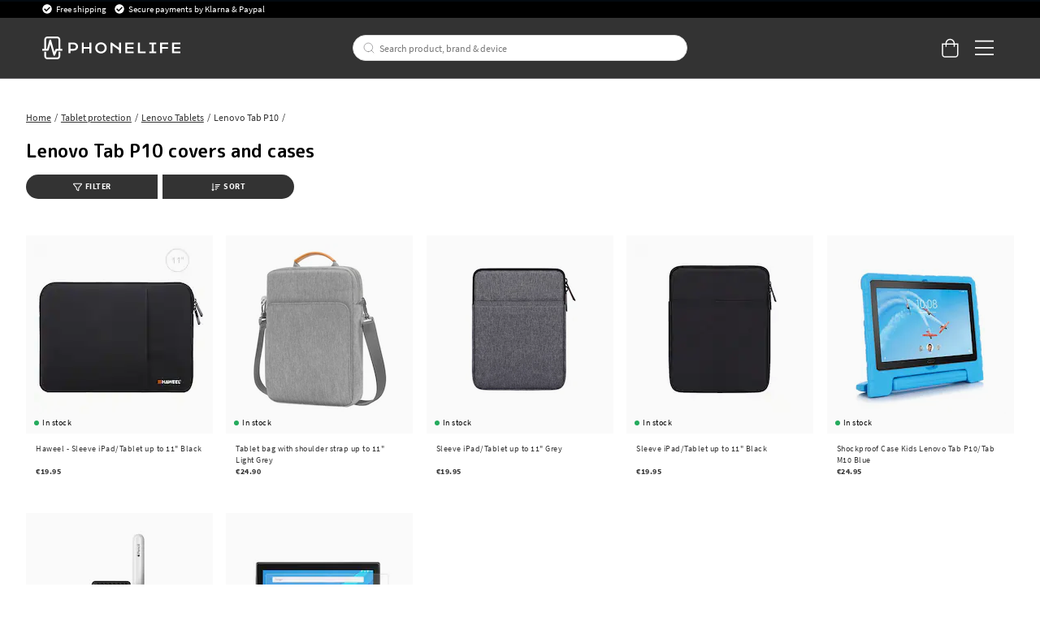

--- FILE ---
content_type: text/html
request_url: https://www.phonelife.eu/tablet-protection/lenovo-tablets/lenovo-tab-p10
body_size: 32357
content:
<!doctype html><html lang="en"><head><meta charset="utf-8"/><title data-rh="true">Lenovo Tab P10 covers and cases</title>
  <script>
  window.polyFillsLoaded = false;

    // This is the base function that is later supplanted by startClient.tsx when it is ready to start the client
  window.bootShop = function() {
    window.polyFillsLoaded = true;
  };  
  
  // Set the polyFillsLoaded flag to true and start the shop
  window.onPolyfillLoad = function() {
    window.polyFillsLoaded = true;
    window.bootShop();
  };  
    
  
  // If polyfill service does not respond, start the shop anyway
  if (false) {
    setTimeout(function () {
      if(!window.polyFillsLoaded) {
        window.bootShop();
      }
    }, 5000);
  }
  </script>

  <script>window.bootShop();</script>
<link data-chunk="StandardCategoryPage" rel="preload" as="style" href="/static/css/style-StandardCategoryPage-257ea1ed.chunk.css">
<link data-chunk="client" rel="preload" as="style" href="/static/css/style-bb7dd596.css">
<link data-chunk="client" rel="preload" as="script" href="/static/js/react.6.3.7.vendor.js">
<link data-chunk="client" rel="preload" as="script" href="/static/js/apollo.6.3.7.vendor.js">
<link data-chunk="client" rel="preload" as="script" href="/static/js/bundle.be41affc.js">
<link data-chunk="client" rel="preload" as="script" href="/static/js/bundle.c9bce41e.js">
<link data-chunk="StandardCategoryPage" rel="preload" as="script" href="/static/js/596.1dbde931.chunk.js">
<link data-chunk="StandardCategoryPage" rel="preload" as="script" href="/static/js/920.3a31b94d.chunk.js">
<link data-chunk="StandardCategoryPage" rel="preload" as="script" href="/static/js/StandardCategoryPage.8f171747.chunk.js"><script>window.polyFillsLoaded=!0</script><meta name="viewport" content="width=device-width,initial-scale=1,shrink-to-fit=no,maximum-scale=1,user-scalable=no"/><meta name="theme-color" content="#000000"/><link rel="manifest" href="/manifest.json"/><meta data-rh="true" name="description" content="Buy Lenovo Tab P10 covers, cases, screen protectors and accessories. We have a wide selection online. Always free shipping at PhoneLife."/><meta data-rh="true" property="og:url" content="https://www.phonelife.eu/tablet-protection/lenovo-tablets/lenovo-tab-p10"/><meta data-rh="true" property="og:title" content="Lenovo Tab P10 covers and cases"/><meta data-rh="true" property="og:description" content="Buy Lenovo Tab P10 covers, cases, screen protectors and accessories. We have a wide selection online. Always free shipping at PhoneLife."/><link data-rh="true" rel="preconnect" href="https://storeapi.jetshop.io"/><link data-rh="true" rel="alternate" href="https://www.phonelife.se/surfplattor-skydd/lenovo-surfplattor/lenovo-tab-p10" hrefLang="sv-SE"/><link data-rh="true" rel="alternate" href="https://www.phonelife.dk/tabletbeskyttelse/lenovo-tablets/lenovo-tab-p10" hrefLang="da-DK"/><link data-rh="true" rel="alternate" href="https://www.phonelife.de/schutzzubehor-tablet/lenovo-tablets/lenovo-tab-p10" hrefLang="de-DE"/><link data-rh="true" rel="alternate" href="https://www.phonelife.eu/tablet-protection/lenovo-tablets/lenovo-tab-p10" hrefLang="en-IE"/><link data-rh="true" rel="alternate" href="https://www.phonelife.no/surfplattor-skydd/lenovo-surfplattor/lenovo-tab-p10" hrefLang="nb-NO"/><link data-rh="true" rel="alternate" href="https://www.phonelife.fi/tabletin-suojat/lenovo-tabletit/lenovo-tab-p10" hrefLang="fi-FI"/><link data-rh="true" rel="alternate" href="https://www.phonelife.nl/tablet-accessoires/lenovo-tablets/lenovo-tab-p10" hrefLang="nl-NL"/><link data-rh="true" rel="canonical" href="https://www.phonelife.eu/tablet-protection/lenovo-tablets/lenovo-tab-p10"/><link data-rh="true" rel="shortcut icon" id="favicon" href="/favicon_black.svg"/><script>window.__ACTIVE_BREAKPOINT__ = "lg";</script><link data-chunk="client" rel="stylesheet" href="/static/css/style-bb7dd596.css">
<link data-chunk="StandardCategoryPage" rel="stylesheet" href="/static/css/style-StandardCategoryPage-257ea1ed.chunk.css"></head><body class="no-js"><script>document.body.className=document.body.className.replace("no-js","")</script><div id="root"><div class="sb78wnl"><header id="stickyHeader" class="s1hen1rr"><div id="topBar" class="tacjlat"><div class="column"><section class="topbar-usp"><ul>
<li>Free shipping</li>
<li>Secure payments by Klarna &amp; Paypal</li>
</ul></section></div></div><div id="mainHeader" class="hbpo9ds"><div class="heina50 mjqp9b6"><div class="left c17r8ep0"><a href="/"><svg width="140" height="23" viewBox="0 0 140 23" fill="none" xmlns="http://www.w3.org/2000/svg"><g id="test"><path d="M31.3827 6.12109H26.5298V16.8788H28.5675V14.316H31.3827C34.2277 14.316 36.2655 12.6748 36.2655 10.212C36.2655 7.76224 34.2277 6.12109 31.3827 6.12109ZM31.3827 12.5748H28.5675V7.86223H31.3827C33.0156 7.86223 34.2438 8.79693 34.2438 10.212C34.2438 11.6271 33.0156 12.5748 31.3827 12.5748Z" fill="white"></path><path d="M47.7791 10.6076H42.089V6.12109H40.0513V16.8788H42.089V12.3488H47.7791V16.8788H49.8168V6.12109H47.7791V10.6076Z" fill="white"></path><path d="M59.4994 5.90808C56.2036 5.90808 53.6277 8.39915 53.6277 11.5271C53.6277 14.642 56.2036 17.0896 59.4994 17.0896C62.7953 17.0896 65.3689 14.6399 65.3689 11.5271C65.3712 8.39915 62.7953 5.90808 59.4994 5.90808ZM59.4994 15.2942C57.3582 15.2942 55.6792 13.6943 55.6792 11.5293C55.6792 9.36428 57.3559 7.72095 59.4994 7.72095C61.6407 7.72095 63.3173 9.3621 63.3173 11.5293C63.3196 13.6943 61.643 15.2942 59.4994 15.2942Z" fill="white"></path><path d="M77.8024 11.4162L70.599 6.12109H69.1914V16.8788H71.2292V9.07951L77.8024 13.7226V16.8788H79.8401V6.12109H77.8024V11.4162Z" fill="white"></path><path d="M86.149 12.3488H92.4692V10.6076H86.149V7.87528H92.575V6.12109H84.1135V16.8788H92.6348V15.1376H86.149V12.3488Z" fill="white"></path><path d="M98.9435 6.12109H96.9058V16.8788H104.726V15.1376H98.9435V6.12109Z" fill="white"></path><path d="M108.465 7.86223H111.011V15.1376H108.465V16.8788H115.595V15.1376H113.049V7.86223H115.595V6.12109H108.465V7.86223Z" fill="white"></path><path d="M119.342 16.8788H121.377V12.3488H127.415V10.6076H121.377V7.86223H127.727V6.12109H119.342V16.8788Z" fill="white"></path><path d="M133.516 15.1376V12.3488H139.837V10.6076H133.516V7.87528H139.94V6.12109H131.479V16.8788H140V15.1376H133.516Z" fill="white"></path></g><path d="M20.0003 12.5749H18.2386V2.98233C18.2386 1.339 16.8218 0 15.0807 0H5.26458C3.52352 0 2.10905 1.339 2.10905 2.98233V12.5749H0.344992H0V12.901V14.0117V14.3378H0.344992H5.59577C6.02586 14.3378 6.39845 14.0617 6.50195 13.6683L8.11651 7.73623L11.3042 18.8069C11.41 19.1808 11.7573 19.4438 12.1667 19.4612C12.1782 19.4612 12.192 19.4612 12.2081 19.4612C12.5991 19.4612 12.951 19.2264 13.0844 18.8787L14.8231 14.3356H20.0026H20.3476V14.0095V12.8988V12.5727H20.0003V12.5749ZM3.97431 12.5749V2.98233C3.97431 2.31065 4.55389 1.76288 5.26458 1.76288H15.0807C15.7914 1.76288 16.371 2.31065 16.371 2.98233V12.5749H14.1677C13.7767 12.5749 13.4248 12.8097 13.2891 13.1575L12.3392 15.6398L8.98589 3.75617C8.87779 3.37142 8.5075 3.10188 8.08661 3.10188H8.08431H8.07281C7.64962 3.10623 7.27933 3.38012 7.17813 3.77138L4.86668 12.5749H3.97431Z" fill="white"></path><path d="M16.7161 15.4724H16.3711V15.7985V20.0176C16.3711 20.6893 15.7915 21.2371 15.0808 21.2371H5.26466C4.55397 21.2371 3.97439 20.6893 3.97439 20.0176V15.7985V15.4724H3.6294H2.45412H2.10913V15.7985V20.0176C2.10913 21.6631 3.5259 23 5.26466 23H15.0808C16.8219 23 18.2364 21.661 18.2364 20.0176V15.7985V15.4724H17.8914H16.7161Z" fill="white"></path></svg></a></div><div class="search c17r8ep0"><div class="searchbarcontainer p1pqzw8z"><div class="i1e7u1u2"><div class="s1wcpafs wjq5dm3" data-flight-searchfield=""><div class="s1ka0xon"><input placeholder="Search product, brand &amp; device" autoComplete="off" type="text" data-flight-search-autocomplete-field="" value=""/><button data-flight-searchfield-cancel="true" class="c103nr6u">Cancel</button></div></div><svg width="24" height="24" viewBox="0 0 24 24" fill="none" xmlns="http://www.w3.org/2000/svg"><g opacity="0.75"><path d="M11 19C15.4183 19 19 15.4183 19 11C19 6.58172 15.4183 3 11 3C6.58172 3 3 6.58172 3 11C3 15.4183 6.58172 19 11 19Z" stroke="#535255" stroke-linecap="round" stroke-linejoin="round"></path><path d="M20.9999 20.9999L16.6499 16.6499" stroke="#535255" stroke-linecap="round" stroke-linejoin="round"></path></g></svg></div></div></div><div class="right c17r8ep0"><div class="cgr9lp3"><button class="header-button b1sx7fzi" data-testid="cart-button"><svg width="20" height="23" viewBox="0 0 20 23" fill="none" xmlns="http://www.w3.org/2000/svg" class="badge-svg-wrapper"><path d="M15.875 6.25H20V19.3125C20 20.2578 19.6562 21.0742 18.9688 21.7617C18.2812 22.4492 17.5078 22.75 16.5625 22.75H4.1875C3.24219 22.75 2.42578 22.4492 1.73828 21.7617C1.05078 21.0742 0.75 20.2578 0.75 19.3125V6.25H4.875C4.875 5.26172 5.08984 4.35938 5.60547 3.5C6.07812 2.64062 6.72266 1.99609 7.58203 1.48047C8.44141 1.00781 9.34375 0.75 10.375 0.75C11.3633 0.75 12.2656 1.00781 13.125 1.48047C13.9844 1.99609 14.6289 2.64062 15.1445 3.5C15.6172 4.35938 15.875 5.26172 15.875 6.25ZM10.375 2.125C9.21484 2.125 8.22656 2.55469 7.45312 3.32812C6.63672 4.14453 6.25 5.13281 6.25 6.25H14.5C14.5 5.13281 14.0703 4.14453 13.2969 3.32812C12.4805 2.55469 11.4922 2.125 10.375 2.125ZM18.625 19.3125V7.625H15.875V9.6875C15.875 9.90234 15.7891 10.0742 15.6602 10.2031C15.5312 10.332 15.3594 10.375 15.1875 10.375C14.9727 10.375 14.8008 10.332 14.6719 10.2031C14.543 10.0742 14.5 9.90234 14.5 9.6875V7.625H6.25V9.6875C6.25 9.90234 6.16406 10.0742 6.03516 10.2031C5.90625 10.332 5.73438 10.375 5.5625 10.375C5.34766 10.375 5.17578 10.332 5.04688 10.2031C4.91797 10.0742 4.875 9.90234 4.875 9.6875V7.625H2.125V19.3125C2.125 19.9141 2.29688 20.3867 2.72656 20.7734C3.11328 21.2031 3.58594 21.375 4.1875 21.375H16.5625C17.1211 21.375 17.5938 21.2031 18.0234 20.7734C18.4102 20.3867 18.625 19.9141 18.625 19.3125Z" fill="white"></path></svg></button></div><button class="m1bqfe3n"><div class="header-button"><svg width="21" height="17" viewBox="0 0 21 17" fill="none" xmlns="http://www.w3.org/2000/svg"><path d="M20.7305 1.99609C20.7754 1.99609 20.8203 1.99609 20.9102 1.90625C20.9551 1.86133 21 1.81641 21 1.72656V0.648438C21 0.603516 20.9551 0.558594 20.9102 0.46875C20.8203 0.423828 20.7754 0.378906 20.7305 0.378906H1.14453C1.05469 0.378906 1.00977 0.423828 0.964844 0.46875C0.875 0.558594 0.875 0.603516 0.875 0.648438V1.72656C0.875 1.81641 0.875 1.86133 0.964844 1.90625C1.00977 1.99609 1.05469 1.99609 1.14453 1.99609H20.7305ZM20.7305 9.18359C20.7754 9.18359 20.8203 9.18359 20.9102 9.09375C20.9551 9.04883 21 9.00391 21 8.91406V7.83594C21 7.79102 20.9551 7.74609 20.9102 7.65625C20.8203 7.61133 20.7754 7.56641 20.7305 7.56641H1.14453C1.05469 7.56641 1.00977 7.61133 0.964844 7.65625C0.875 7.74609 0.875 7.79102 0.875 7.83594V8.91406C0.875 9.00391 0.875 9.04883 0.964844 9.09375C1.00977 9.18359 1.05469 9.18359 1.14453 9.18359H20.7305ZM20.7305 16.3711C20.7754 16.3711 20.8203 16.3711 20.9102 16.2812C20.9551 16.2363 21 16.1914 21 16.1016V15.0234C21 14.9785 20.9551 14.9336 20.9102 14.8438C20.8203 14.7988 20.7754 14.7539 20.7305 14.7539H1.14453C1.05469 14.7539 1.00977 14.7988 0.964844 14.8438C0.875 14.9336 0.875 14.9785 0.875 15.0234V16.1016C0.875 16.1914 0.875 16.2363 0.964844 16.2812C1.00977 16.3711 1.05469 16.3711 1.14453 16.3711H20.7305Z" fill="white"></path></svg></div></button></div></div></div></header><nav size="320" class="nhsltjr" style="--nhsltjr-0:0px;--nhsltjr-2:320px;--nhsltjr-3:320px;--nhsltjr-4:-320px"><div class="sba0nj2"><div class="mwn14d0" style="--mwn14d0-0:1;--mwn14d0-1:auto;--mwn14d0-2:0%;--mwn14d0-3:0.4s"><a href="/phone-protection"><span><img src="https://www.phonelife.eu/pub_images/thumbs/icons-mobile-200x200px.png" alt=""/>Phone protection</span><svg width="9" height="14" viewBox="0 0 9 14" fill="none" xmlns="http://www.w3.org/2000/svg"><path d="M8.37368 7.37273V7.41364C8.45789 7.33182 8.5 7.20909 8.5 7.04545C8.5 6.92273 8.45789 6.8 8.37368 6.67727L2.18421 0.622727C2.05789 0.540909 1.93158 0.5 1.80526 0.5C1.67895 0.5 1.55263 0.540909 1.46842 0.622727L0.626316 1.44091C0.542105 1.56364 0.5 1.68636 0.5 1.80909C0.5 1.97273 0.542105 2.05455 0.626316 2.13636L5.63684 7.04545L0.626316 11.9545C0.542105 12.0364 0.5 12.1591 0.5 12.2818C0.5 12.4455 0.542105 12.5682 0.626316 12.65L1.46842 13.4682C1.55263 13.55 1.67895 13.5909 1.80526 13.5909C1.93158 13.5909 2.05789 13.55 2.18421 13.4273L8.37368 7.37273Z" fill="#333333"></path></svg></a><a href="/tablet-protection"><span><img src="https://www.phonelife.eu/pub_images/thumbs/icon-tablet-200x200px.png" alt=""/>Tablet protection</span><svg width="9" height="14" viewBox="0 0 9 14" fill="none" xmlns="http://www.w3.org/2000/svg"><path d="M8.37368 7.37273V7.41364C8.45789 7.33182 8.5 7.20909 8.5 7.04545C8.5 6.92273 8.45789 6.8 8.37368 6.67727L2.18421 0.622727C2.05789 0.540909 1.93158 0.5 1.80526 0.5C1.67895 0.5 1.55263 0.540909 1.46842 0.622727L0.626316 1.44091C0.542105 1.56364 0.5 1.68636 0.5 1.80909C0.5 1.97273 0.542105 2.05455 0.626316 2.13636L5.63684 7.04545L0.626316 11.9545C0.542105 12.0364 0.5 12.1591 0.5 12.2818C0.5 12.4455 0.542105 12.5682 0.626316 12.65L1.46842 13.4682C1.55263 13.55 1.67895 13.5909 1.80526 13.5909C1.93158 13.5909 2.05789 13.55 2.18421 13.4273L8.37368 7.37273Z" fill="#333333"></path></svg></a><a href="/smartwatch-accessories"><span><img src="https://www.phonelife.eu/pub_images/thumbs/icon-smartwatch-200x200px.png" alt=""/>Smartwatch accessories</span><svg width="9" height="14" viewBox="0 0 9 14" fill="none" xmlns="http://www.w3.org/2000/svg"><path d="M8.37368 7.37273V7.41364C8.45789 7.33182 8.5 7.20909 8.5 7.04545C8.5 6.92273 8.45789 6.8 8.37368 6.67727L2.18421 0.622727C2.05789 0.540909 1.93158 0.5 1.80526 0.5C1.67895 0.5 1.55263 0.540909 1.46842 0.622727L0.626316 1.44091C0.542105 1.56364 0.5 1.68636 0.5 1.80909C0.5 1.97273 0.542105 2.05455 0.626316 2.13636L5.63684 7.04545L0.626316 11.9545C0.542105 12.0364 0.5 12.1591 0.5 12.2818C0.5 12.4455 0.542105 12.5682 0.626316 12.65L1.46842 13.4682C1.55263 13.55 1.67895 13.5909 1.80526 13.5909C1.93158 13.5909 2.05789 13.55 2.18421 13.4273L8.37368 7.37273Z" fill="#333333"></path></svg></a><a href="/headphones-headsets"><span><img src="https://www.phonelife.eu/pub_images/thumbs/icons-sound-200x200px.png" alt=""/>Headphones &amp; headsets</span><svg width="9" height="14" viewBox="0 0 9 14" fill="none" xmlns="http://www.w3.org/2000/svg"><path d="M8.37368 7.37273V7.41364C8.45789 7.33182 8.5 7.20909 8.5 7.04545C8.5 6.92273 8.45789 6.8 8.37368 6.67727L2.18421 0.622727C2.05789 0.540909 1.93158 0.5 1.80526 0.5C1.67895 0.5 1.55263 0.540909 1.46842 0.622727L0.626316 1.44091C0.542105 1.56364 0.5 1.68636 0.5 1.80909C0.5 1.97273 0.542105 2.05455 0.626316 2.13636L5.63684 7.04545L0.626316 11.9545C0.542105 12.0364 0.5 12.1591 0.5 12.2818C0.5 12.4455 0.542105 12.5682 0.626316 12.65L1.46842 13.4682C1.55263 13.55 1.67895 13.5909 1.80526 13.5909C1.93158 13.5909 2.05789 13.55 2.18421 13.4273L8.37368 7.37273Z" fill="#333333"></path></svg></a><a href="/chargers-cables"><span><img src="https://www.phonelife.eu/pub_images/thumbs/icon-chargers-200x200px.png" alt=""/>Chargers &amp; Cables</span><svg width="9" height="14" viewBox="0 0 9 14" fill="none" xmlns="http://www.w3.org/2000/svg"><path d="M8.37368 7.37273V7.41364C8.45789 7.33182 8.5 7.20909 8.5 7.04545C8.5 6.92273 8.45789 6.8 8.37368 6.67727L2.18421 0.622727C2.05789 0.540909 1.93158 0.5 1.80526 0.5C1.67895 0.5 1.55263 0.540909 1.46842 0.622727L0.626316 1.44091C0.542105 1.56364 0.5 1.68636 0.5 1.80909C0.5 1.97273 0.542105 2.05455 0.626316 2.13636L5.63684 7.04545L0.626316 11.9545C0.542105 12.0364 0.5 12.1591 0.5 12.2818C0.5 12.4455 0.542105 12.5682 0.626316 12.65L1.46842 13.4682C1.55263 13.55 1.67895 13.5909 1.80526 13.5909C1.93158 13.5909 2.05789 13.55 2.18421 13.4273L8.37368 7.37273Z" fill="#333333"></path></svg></a><a href="/laptop-more-accessories"><span><img src="https://www.phonelife.eu/pub_images/thumbs/icon-home-200x200px.png" alt=""/>Laptop &amp; more accessories</span><svg width="9" height="14" viewBox="0 0 9 14" fill="none" xmlns="http://www.w3.org/2000/svg"><path d="M8.37368 7.37273V7.41364C8.45789 7.33182 8.5 7.20909 8.5 7.04545C8.5 6.92273 8.45789 6.8 8.37368 6.67727L2.18421 0.622727C2.05789 0.540909 1.93158 0.5 1.80526 0.5C1.67895 0.5 1.55263 0.540909 1.46842 0.622727L0.626316 1.44091C0.542105 1.56364 0.5 1.68636 0.5 1.80909C0.5 1.97273 0.542105 2.05455 0.626316 2.13636L5.63684 7.04545L0.626316 11.9545C0.542105 12.0364 0.5 12.1591 0.5 12.2818C0.5 12.4455 0.542105 12.5682 0.626316 12.65L1.46842 13.4682C1.55263 13.55 1.67895 13.5909 1.80526 13.5909C1.93158 13.5909 2.05789 13.55 2.18421 13.4273L8.37368 7.37273Z" fill="#333333"></path></svg></a><a href="/other-accessories"><span><img src="https://www.phonelife.eu/pub_images/thumbs/icon-accessories-200x200px.png" alt=""/>Other accessories</span><svg width="9" height="14" viewBox="0 0 9 14" fill="none" xmlns="http://www.w3.org/2000/svg"><path d="M8.37368 7.37273V7.41364C8.45789 7.33182 8.5 7.20909 8.5 7.04545C8.5 6.92273 8.45789 6.8 8.37368 6.67727L2.18421 0.622727C2.05789 0.540909 1.93158 0.5 1.80526 0.5C1.67895 0.5 1.55263 0.540909 1.46842 0.622727L0.626316 1.44091C0.542105 1.56364 0.5 1.68636 0.5 1.80909C0.5 1.97273 0.542105 2.05455 0.626316 2.13636L5.63684 7.04545L0.626316 11.9545C0.542105 12.0364 0.5 12.1591 0.5 12.2818C0.5 12.4455 0.542105 12.5682 0.626316 12.65L1.46842 13.4682C1.55263 13.55 1.67895 13.5909 1.80526 13.5909C1.93158 13.5909 2.05789 13.55 2.18421 13.4273L8.37368 7.37273Z" fill="#333333"></path></svg></a><a href="/gifts"><span><img src="https://www.phonelife.eu/pub_images/thumbs/clear-5x5.png" alt=""/>Gifts</span><svg width="9" height="14" viewBox="0 0 9 14" fill="none" xmlns="http://www.w3.org/2000/svg"><path d="M8.37368 7.37273V7.41364C8.45789 7.33182 8.5 7.20909 8.5 7.04545C8.5 6.92273 8.45789 6.8 8.37368 6.67727L2.18421 0.622727C2.05789 0.540909 1.93158 0.5 1.80526 0.5C1.67895 0.5 1.55263 0.540909 1.46842 0.622727L0.626316 1.44091C0.542105 1.56364 0.5 1.68636 0.5 1.80909C0.5 1.97273 0.542105 2.05455 0.626316 2.13636L5.63684 7.04545L0.626316 11.9545C0.542105 12.0364 0.5 12.1591 0.5 12.2818C0.5 12.4455 0.542105 12.5682 0.626316 12.65L1.46842 13.4682C1.55263 13.55 1.67895 13.5909 1.80526 13.5909C1.93158 13.5909 2.05789 13.55 2.18421 13.4273L8.37368 7.37273Z" fill="#333333"></path></svg></a><a href="/brands"><span><img src="https://www.phonelife.eu/pub_images/thumbs/clear-5x5.png" alt=""/>Brands</span><svg width="9" height="14" viewBox="0 0 9 14" fill="none" xmlns="http://www.w3.org/2000/svg"><path d="M8.37368 7.37273V7.41364C8.45789 7.33182 8.5 7.20909 8.5 7.04545C8.5 6.92273 8.45789 6.8 8.37368 6.67727L2.18421 0.622727C2.05789 0.540909 1.93158 0.5 1.80526 0.5C1.67895 0.5 1.55263 0.540909 1.46842 0.622727L0.626316 1.44091C0.542105 1.56364 0.5 1.68636 0.5 1.80909C0.5 1.97273 0.542105 2.05455 0.626316 2.13636L5.63684 7.04545L0.626316 11.9545C0.542105 12.0364 0.5 12.1591 0.5 12.2818C0.5 12.4455 0.542105 12.5682 0.626316 12.65L1.46842 13.4682C1.55263 13.55 1.67895 13.5909 1.80526 13.5909C1.93158 13.5909 2.05789 13.55 2.18421 13.4273L8.37368 7.37273Z" fill="#333333"></path></svg></a><a href="/news"><span><img src="https://www.phonelife.eu/pub_images/thumbs/clear-5x5.png" alt=""/>News</span></a><a href="/sale"><span><img src="https://www.phonelife.eu/pub_images/thumbs/clear-5x5.png" alt=""/>Sale</span></a></div></div></nav><main class="czotlgn"><script data-testid="structured-data" type="application/ld+json">{"@context":"https://schema.org","@type":"CollectionPage","name":"Lenovo Tab P10","description":""}</script><div class="c1uqreik"><div style="display:none"><div class="nosto_page_type">category</div><div class="nosto_category">/tablet-protection/lenovo-tablets/lenovo-tab-p10</div></div><div class="cuf4upt mjqp9b6"><div class="nct3ld0"><div class="i1p6nliy"><script data-testid="structured-data" type="application/ld+json">{"@context":"https://schema.org","@type":"BreadcrumbList","itemListElement":[{"@type":"ListItem","position":1,"name":"Tablet protection","item":"https://www.phonelife.eu/tablet-protection"},{"@type":"ListItem","position":2,"name":"Lenovo Tablets","item":"https://www.phonelife.eu/tablet-protection/lenovo-tablets"},{"@type":"ListItem","position":3,"name":"Lenovo Tab P10"}]}</script><ul class="sgfaega s1trcchx"><li class="b1943hhp"><a href="/">Home</a></li><li class="b1943hhp"><a href="/tablet-protection">Tablet protection</a></li><li class="b1943hhp"><a href="/tablet-protection/lenovo-tablets">Lenovo Tablets</a></li><li class="b1943hhp">Lenovo Tab P10</li></ul><h1 data-testid="page-header" class="chyyrr">Lenovo Tab P10 covers and cases</h1> <div style="max-height:none" class="c1tpazh9"><div data-testid="category-description" class="c12wlfkb"></div></div></div></div></div><div class="c1ap841n mjqp9b6"><div class="s134is3f"><button class="left b1933e61"><svg xmlns="http://www.w3.org/2000/svg" viewBox="0 0 512 512" class="s1danjp2"><path d="M507.71 58.707C500.023 42.232 483.786 32 465.337 32H46.654C28.204 32 11.968 42.232 4.283 58.707C-3.196 74.734 -0.758 93.158 10.644 106.787L175.995 309.912V377.619C175.995 390.166 182.173 401.922 192.519 409.066L274.835 472.617C281.997 477.613 289.578 480 297.408 480C318.685 480 335.995 462.807 335.995 441.67V309.912L501.486 106.623C512.749 93.158 515.187 74.734 507.71 58.707ZM295.187 283.986C290.535 289.699 287.995 296.844 287.995 304.215V422.113L223.995 372.725V304.215C223.995 296.844 221.456 289.699 216.804 283.986L50.773 80.037H461.214L295.187 283.986Z"></path></svg>Filter</button><button class="right b1933e61"><svg aria-hidden="true" focusable="false" data-prefix="far" data-icon="sort-amount-down" role="img" xmlns="http://www.w3.org/2000/svg" viewBox="0 0 512 512" class="sbfkze2"><path fill="currentColor" d="M304 376h-64a16 16 0 0 0-16 16v16a16 16 0 0 0 16 16h64a16 16 0 0 0 16-16v-16a16 16 0 0 0-16-16zm-140 8h-44V48a16 16 0 0 0-16-16H88a16 16 0 0 0-16 16v336H28a12 12 0 0 0-8.73 20.24l68 72a12 12 0 0 0 17.44 0l68-72A12 12 0 0 0 164 384zm268-200H240a16 16 0 0 0-16 16v16a16 16 0 0 0 16 16h192a16 16 0 0 0 16-16v-16a16 16 0 0 0-16-16zm64-96H240a16 16 0 0 0-16 16v16a16 16 0 0 0 16 16h256a16 16 0 0 0 16-16v-16a16 16 0 0 0-16-16zM368 280H240a16 16 0 0 0-16 16v16a16 16 0 0 0 16 16h128a16 16 0 0 0 16-16v-16a16 16 0 0 0-16-16z" class=""></path></svg>Sort</button><nav size="320" class="left nhsltjr" style="--nhsltjr-0:0px;--nhsltjr-2:320px;--nhsltjr-3:320px;--nhsltjr-4:-320px"><section matchingnrofproducts="7"><div class="w16db2ec"><div class="fa7sjhy">Color<svg width="13" height="7" viewBox="0 0 13 7" xmlns="http://www.w3.org/2000/svg" class="c6e4mek"><path d="M6.895 6.2l-.348.36.348.335.347-.335-.347-.36zM.853 1.063L6.547 6.56l.695-.72L1.547.343l-.694.72zM7.242 6.56l5.694-5.497-.694-.72L6.547 5.84l.695.72z"></path></svg></div><div aria-hidden="true" class="rah-static rah-static--height-zero " style="height:0;overflow:hidden"><div><ul class="f1h6ajow"><li><button>Black<span>3</span></button></li><li><button>Blue<span>1</span></button></li><li><button>Grey<span>2</span></button></li></ul></div></div><div class="fa7sjhy">Material<svg width="13" height="7" viewBox="0 0 13 7" xmlns="http://www.w3.org/2000/svg" class="c6e4mek"><path d="M6.895 6.2l-.348.36.348.335.347-.335-.347-.36zM.853 1.063L6.547 6.56l.695-.72L1.547.343l-.694.72zM7.242 6.56l5.694-5.497-.694-.72L6.547 5.84l.695.72z"></path></svg></div><div aria-hidden="true" class="rah-static rah-static--height-zero " style="height:0;overflow:hidden"><div><ul class="f1h6ajow"><li><button>PU leather<span>1</span></button></li><li><button>Textile<span>4</span></button></li><li><button>TPU/Silicone<span>1</span></button></li></ul></div></div><div class="fa7sjhy">Brand<svg width="13" height="7" viewBox="0 0 13 7" xmlns="http://www.w3.org/2000/svg" class="c6e4mek"><path d="M6.895 6.2l-.348.36.348.335.347-.335-.347-.36zM.853 1.063L6.547 6.56l.695-.72L1.547.343l-.694.72zM7.242 6.56l5.694-5.497-.694-.72L6.547 5.84l.695.72z"></path></svg></div><div aria-hidden="true" class="rah-static rah-static--height-zero " style="height:0;overflow:hidden"><div><ul class="f1h6ajow"><li><button>Haweel<span>1</span></button></li><li><button>Ringke<span>1</span></button></li></ul></div></div><div class="fa7sjhy">Accessory type<svg width="13" height="7" viewBox="0 0 13 7" xmlns="http://www.w3.org/2000/svg" class="c6e4mek"><path d="M6.895 6.2l-.348.36.348.335.347-.335-.347-.36zM.853 1.063L6.547 6.56l.695-.72L1.547.343l-.694.72zM7.242 6.56l5.694-5.497-.694-.72L6.547 5.84l.695.72z"></path></svg></div><div aria-hidden="true" class="rah-static rah-static--height-zero " style="height:0;overflow:hidden"><div><ul class="f1h6ajow"><li><button>Cases<span>1</span></button></li><li><button>Wallet cases<span>4</span></button></li></ul></div></div><div class="fa7sjhy">Price<svg width="13" height="7" viewBox="0 0 13 7" xmlns="http://www.w3.org/2000/svg" class="c6e4mek"><path d="M6.895 6.2l-.348.36.348.335.347-.335-.347-.36zM.853 1.063L6.547 6.56l.695-.72L1.547.343l-.694.72zM7.242 6.56l5.694-5.497-.694-.72L6.547 5.84l.695.72z"></path></svg></div><div aria-hidden="true" class="rah-static rah-static--height-zero " style="height:0;overflow:hidden"><div><div class="w17b5gtc ru5g2te"><div class="active-vals"><span>4</span><span>25</span></div><div style="position:relative" class="slider"><div class="track track-0" style="position:absolute;left:0;right:0"></div><div class="track track-1" style="position:absolute;left:0;right:0"></div><div class="track track-2" style="position:absolute;left:0;right:0"></div><div class="thumb thumb-0 " style="position:absolute;touch-action:none;z-index:1;left:0px" tabindex="0" role="slider" aria-orientation="horizontal" aria-valuenow="4" aria-valuemin="4" aria-valuemax="25" aria-disabled="false"></div><div class="thumb thumb-1 " style="position:absolute;touch-action:none;z-index:2;left:0px" tabindex="0" role="slider" aria-orientation="horizontal" aria-valuenow="25" aria-valuemin="4" aria-valuemax="25" aria-disabled="false"></div></div><button type="button" class="b6npfix">Reset</button></div></div></div><div class="b1v3qa1i"></div></div><div class="a1jgu07g"><div class="b4hkk6k"><button type="button" class="c137l6e4">Clear</button><button class="bsyf8ar">Apply filters<span> (7)</span></button></div></div></section></nav><nav size="320" class="nhsltjr" style="--nhsltjr-0:0px;--nhsltjr-2:320px;--nhsltjr-3:320px;--nhsltjr-4:-320px"><section><div class="w16db2ec"><div class="fa7sjhy">Sort by<svg width="13" height="7" viewBox="0 0 13 7" xmlns="http://www.w3.org/2000/svg" class="c6e4mek is-open"><path d="M6.895 6.2l-.348.36.348.335.347-.335-.347-.36zM.853 1.063L6.547 6.56l.695-.72L1.547.343l-.694.72zM7.242 6.56l5.694-5.497-.694-.72L6.547 5.84l.695.72z"></path></svg></div><div aria-hidden="false" class="rah-static rah-static--height-auto " style="height:auto;overflow:visible"><div><ul class="f1h6ajow"><li><button><div>Date added<!-- --> </div></button></li><li><button><div>Product name<!-- --> <!-- -->A to Z</div></button></li><li><button><div>Product name<!-- --> <!-- -->Dalla Z alla A</div></button></li><li><button><div>Price<!-- --> <!-- -->low to high</div></button></li><li><button><div>Price<!-- --> <!-- -->high to low</div></button></li><li><button><div>Bestseller<!-- --> </div><svg width="16" height="13" viewBox="0 0 16 13" xmlns="http://www.w3.org/2000/svg"><path fill-rule="evenodd" d="M5.382 10.051L1.795 6.465.6 7.66l4.782 4.782L15.628 2.195 14.433 1l-9.051 9.051z" fill="#2F80ED"></path></svg></button></li></ul></div></div></div><div class="a1jgu07g"><div class="b4hkk6k"><button class="no-margin bsyf8ar">Apply filters</button></div></div></section></nav></div><div><ul data-testid="product-grid" class="product-grid p1goy1el w1jz3cpn"><div class="product-card w14slnip" data-testid="product" data-product-card="true"><a style="opacity:1" class="l1i2lfow" href="/tablet-protection/lenovo-tablets/lenovo-tab-p10/sleeve-ipadtablet-up-to-11-black-1"><div class="image-wrapper"><div data-flight-image-container="" data-flight-image-loaded="false" style="position:relative;overflow:hidden;width:100%;height:auto;padding-bottom:100.0000%"><picture data-flight-image-placeholder=""><img alt="" src="https://www.phonelife.eu/pub_images/original/801300556A-1_1000X1000.jpg?extend=copy&amp;width=160&amp;method=fit&amp;height=160&amp;sigma=2.5&amp;minampl=0.5&amp;quality=30&amp;type=auto" loading="lazy" aria-hidden="true" style="position:absolute;top:0;left:0;width:100%;height:100%;padding-top:0;object-position:center;object-fit:contain;opacity:0.6;transition-delay:500ms;font-family:&quot;object-fit: contain&quot;"/></picture><picture data-flight-image=""><source type="image/webp" srcSet="https://www.phonelife.eu/pub_images/original/801300556A-1_1000X1000.jpg?extend=copy&amp;width=160&amp;method=fit&amp;height=160&amp;type=webp 160w, https://www.phonelife.eu/pub_images/original/801300556A-1_1000X1000.jpg?extend=copy&amp;width=210&amp;method=fit&amp;height=210&amp;type=webp 210w, https://www.phonelife.eu/pub_images/original/801300556A-1_1000X1000.jpg?extend=copy&amp;width=320&amp;method=fit&amp;height=320&amp;type=webp 320w, https://www.phonelife.eu/pub_images/original/801300556A-1_1000X1000.jpg?extend=copy&amp;width=341&amp;method=fit&amp;height=341&amp;type=webp 341w, https://www.phonelife.eu/pub_images/original/801300556A-1_1000X1000.jpg?extend=copy&amp;width=368&amp;method=fit&amp;height=368&amp;type=webp 368w, https://www.phonelife.eu/pub_images/original/801300556A-1_1000X1000.jpg?extend=copy&amp;width=420&amp;method=fit&amp;height=420&amp;type=webp 420w, https://www.phonelife.eu/pub_images/original/801300556A-1_1000X1000.jpg?extend=copy&amp;width=640&amp;method=fit&amp;height=640&amp;type=webp 640w, https://www.phonelife.eu/pub_images/original/801300556A-1_1000X1000.jpg?extend=copy&amp;width=683&amp;method=fit&amp;height=683&amp;type=webp 683w, https://www.phonelife.eu/pub_images/original/801300556A-1_1000X1000.jpg?extend=copy&amp;width=736&amp;method=fit&amp;height=736&amp;type=webp 736w" sizes="(max-width: 20rem) 50vw, (max-width: 40rem) 50vw, (max-width: 46rem) 50vw, (max-width: 64rem) 33vw, 210px"/><source type="image/jpeg" srcSet="https://www.phonelife.eu/pub_images/original/801300556A-1_1000X1000.jpg?extend=copy&amp;width=160&amp;method=fit&amp;height=160 160w, https://www.phonelife.eu/pub_images/original/801300556A-1_1000X1000.jpg?extend=copy&amp;width=210&amp;method=fit&amp;height=210 210w, https://www.phonelife.eu/pub_images/original/801300556A-1_1000X1000.jpg?extend=copy&amp;width=320&amp;method=fit&amp;height=320 320w, https://www.phonelife.eu/pub_images/original/801300556A-1_1000X1000.jpg?extend=copy&amp;width=341&amp;method=fit&amp;height=341 341w, https://www.phonelife.eu/pub_images/original/801300556A-1_1000X1000.jpg?extend=copy&amp;width=368&amp;method=fit&amp;height=368 368w, https://www.phonelife.eu/pub_images/original/801300556A-1_1000X1000.jpg?extend=copy&amp;width=420&amp;method=fit&amp;height=420 420w, https://www.phonelife.eu/pub_images/original/801300556A-1_1000X1000.jpg?extend=copy&amp;width=640&amp;method=fit&amp;height=640 640w, https://www.phonelife.eu/pub_images/original/801300556A-1_1000X1000.jpg?extend=copy&amp;width=683&amp;method=fit&amp;height=683 683w, https://www.phonelife.eu/pub_images/original/801300556A-1_1000X1000.jpg?extend=copy&amp;width=736&amp;method=fit&amp;height=736 736w" sizes="(max-width: 20rem) 50vw, (max-width: 40rem) 50vw, (max-width: 46rem) 50vw, (max-width: 64rem) 33vw, 210px"/><img alt="Sleeve iPad/Tablet up to 11&quot; Black" sizes="(max-width: 20rem) 50vw, (max-width: 40rem) 50vw, (max-width: 46rem) 50vw, (max-width: 64rem) 33vw, 210px" srcSet="https://www.phonelife.eu/pub_images/original/801300556A-1_1000X1000.jpg?extend=copy&amp;width=160&amp;method=fit&amp;height=160 160w, https://www.phonelife.eu/pub_images/original/801300556A-1_1000X1000.jpg?extend=copy&amp;width=210&amp;method=fit&amp;height=210 210w, https://www.phonelife.eu/pub_images/original/801300556A-1_1000X1000.jpg?extend=copy&amp;width=320&amp;method=fit&amp;height=320 320w, https://www.phonelife.eu/pub_images/original/801300556A-1_1000X1000.jpg?extend=copy&amp;width=341&amp;method=fit&amp;height=341 341w, https://www.phonelife.eu/pub_images/original/801300556A-1_1000X1000.jpg?extend=copy&amp;width=368&amp;method=fit&amp;height=368 368w, https://www.phonelife.eu/pub_images/original/801300556A-1_1000X1000.jpg?extend=copy&amp;width=420&amp;method=fit&amp;height=420 420w, https://www.phonelife.eu/pub_images/original/801300556A-1_1000X1000.jpg?extend=copy&amp;width=640&amp;method=fit&amp;height=640 640w, https://www.phonelife.eu/pub_images/original/801300556A-1_1000X1000.jpg?extend=copy&amp;width=683&amp;method=fit&amp;height=683 683w, https://www.phonelife.eu/pub_images/original/801300556A-1_1000X1000.jpg?extend=copy&amp;width=736&amp;method=fit&amp;height=736 736w" src="https://www.phonelife.eu/pub_images/original/801300556A-1_1000X1000.jpg" loading="lazy" fetchpriority="auto" style="position:absolute;top:0;left:0;width:100%;height:100%;padding-top:0;object-position:center;object-fit:contain;opacity:0;transition:opacity 500ms;font-family:&quot;object-fit: contain&quot;"/></picture><noscript><picture><img alt="Sleeve iPad/Tablet up to 11&quot; Black" sizes="(max-width: 20rem) 50vw, (max-width: 40rem) 50vw, (max-width: 46rem) 50vw, (max-width: 64rem) 33vw, 210px" srcSet="https://www.phonelife.eu/pub_images/original/801300556A-1_1000X1000.jpg?extend=copy&amp;width=160&amp;method=fit&amp;height=160 160w, https://www.phonelife.eu/pub_images/original/801300556A-1_1000X1000.jpg?extend=copy&amp;width=210&amp;method=fit&amp;height=210 210w, https://www.phonelife.eu/pub_images/original/801300556A-1_1000X1000.jpg?extend=copy&amp;width=320&amp;method=fit&amp;height=320 320w, https://www.phonelife.eu/pub_images/original/801300556A-1_1000X1000.jpg?extend=copy&amp;width=341&amp;method=fit&amp;height=341 341w, https://www.phonelife.eu/pub_images/original/801300556A-1_1000X1000.jpg?extend=copy&amp;width=368&amp;method=fit&amp;height=368 368w, https://www.phonelife.eu/pub_images/original/801300556A-1_1000X1000.jpg?extend=copy&amp;width=420&amp;method=fit&amp;height=420 420w, https://www.phonelife.eu/pub_images/original/801300556A-1_1000X1000.jpg?extend=copy&amp;width=640&amp;method=fit&amp;height=640 640w, https://www.phonelife.eu/pub_images/original/801300556A-1_1000X1000.jpg?extend=copy&amp;width=683&amp;method=fit&amp;height=683 683w, https://www.phonelife.eu/pub_images/original/801300556A-1_1000X1000.jpg?extend=copy&amp;width=736&amp;method=fit&amp;height=736 736w" src="https://www.phonelife.eu/pub_images/original/801300556A-1_1000X1000.jpg" loading="lazy" fetchpriority="auto" style="position:absolute;top:0;left:0;width:100%;height:100%;padding-top:0;object-position:center;object-fit:contain"/></picture></noscript><div data-flight-image-children="" style="position:relative;z-index:2;width:100%;height:100%"></div></div></div><section class="product-card-detail"><div class="soma7vd"><p class="sn66q0p"><span class="green s5a0aqx"></span><span class="stockstatus-text">In stock</span></p></div><header><h3>Haweel - <!-- --> <!-- -->Sleeve iPad/Tablet up to 11&quot; Black</h3></header><div class="price-package-wrapper"><div class="wfsqmst" data-flight-price=""><div class="visually-hidden"><span>Price<!-- -->: <!-- -->€19.95</span></div><div class="price n77d0ua" aria-hidden="true">€19.95</div></div></div></section></a></div><div class="product-card w14slnip" data-testid="product" data-product-card="true"><a style="opacity:1" class="l1i2lfow" href="/tablet-protection/lenovo-tablets/lenovo-tab-p10/tablet-bag-with-shoulder-strap-up-to-11-light-grey"><div class="image-wrapper"><div data-flight-image-container="" data-flight-image-loaded="false" style="position:relative;overflow:hidden;width:100%;height:auto;padding-bottom:100.0000%"><picture data-flight-image-placeholder=""><img alt="" src="https://www.phonelife.eu/pub_images/original/610301665B-1_1000X1000.jpg?extend=copy&amp;width=160&amp;method=fit&amp;height=160&amp;sigma=2.5&amp;minampl=0.5&amp;quality=30&amp;type=auto" loading="lazy" aria-hidden="true" style="position:absolute;top:0;left:0;width:100%;height:100%;padding-top:0;object-position:center;object-fit:contain;opacity:0.6;transition-delay:500ms;font-family:&quot;object-fit: contain&quot;"/></picture><picture data-flight-image=""><source type="image/webp" srcSet="https://www.phonelife.eu/pub_images/original/610301665B-1_1000X1000.jpg?extend=copy&amp;width=160&amp;method=fit&amp;height=160&amp;type=webp 160w, https://www.phonelife.eu/pub_images/original/610301665B-1_1000X1000.jpg?extend=copy&amp;width=210&amp;method=fit&amp;height=210&amp;type=webp 210w, https://www.phonelife.eu/pub_images/original/610301665B-1_1000X1000.jpg?extend=copy&amp;width=320&amp;method=fit&amp;height=320&amp;type=webp 320w, https://www.phonelife.eu/pub_images/original/610301665B-1_1000X1000.jpg?extend=copy&amp;width=341&amp;method=fit&amp;height=341&amp;type=webp 341w, https://www.phonelife.eu/pub_images/original/610301665B-1_1000X1000.jpg?extend=copy&amp;width=368&amp;method=fit&amp;height=368&amp;type=webp 368w, https://www.phonelife.eu/pub_images/original/610301665B-1_1000X1000.jpg?extend=copy&amp;width=420&amp;method=fit&amp;height=420&amp;type=webp 420w, https://www.phonelife.eu/pub_images/original/610301665B-1_1000X1000.jpg?extend=copy&amp;width=640&amp;method=fit&amp;height=640&amp;type=webp 640w, https://www.phonelife.eu/pub_images/original/610301665B-1_1000X1000.jpg?extend=copy&amp;width=683&amp;method=fit&amp;height=683&amp;type=webp 683w, https://www.phonelife.eu/pub_images/original/610301665B-1_1000X1000.jpg?extend=copy&amp;width=736&amp;method=fit&amp;height=736&amp;type=webp 736w" sizes="(max-width: 20rem) 50vw, (max-width: 40rem) 50vw, (max-width: 46rem) 50vw, (max-width: 64rem) 33vw, 210px"/><source type="image/jpeg" srcSet="https://www.phonelife.eu/pub_images/original/610301665B-1_1000X1000.jpg?extend=copy&amp;width=160&amp;method=fit&amp;height=160 160w, https://www.phonelife.eu/pub_images/original/610301665B-1_1000X1000.jpg?extend=copy&amp;width=210&amp;method=fit&amp;height=210 210w, https://www.phonelife.eu/pub_images/original/610301665B-1_1000X1000.jpg?extend=copy&amp;width=320&amp;method=fit&amp;height=320 320w, https://www.phonelife.eu/pub_images/original/610301665B-1_1000X1000.jpg?extend=copy&amp;width=341&amp;method=fit&amp;height=341 341w, https://www.phonelife.eu/pub_images/original/610301665B-1_1000X1000.jpg?extend=copy&amp;width=368&amp;method=fit&amp;height=368 368w, https://www.phonelife.eu/pub_images/original/610301665B-1_1000X1000.jpg?extend=copy&amp;width=420&amp;method=fit&amp;height=420 420w, https://www.phonelife.eu/pub_images/original/610301665B-1_1000X1000.jpg?extend=copy&amp;width=640&amp;method=fit&amp;height=640 640w, https://www.phonelife.eu/pub_images/original/610301665B-1_1000X1000.jpg?extend=copy&amp;width=683&amp;method=fit&amp;height=683 683w, https://www.phonelife.eu/pub_images/original/610301665B-1_1000X1000.jpg?extend=copy&amp;width=736&amp;method=fit&amp;height=736 736w" sizes="(max-width: 20rem) 50vw, (max-width: 40rem) 50vw, (max-width: 46rem) 50vw, (max-width: 64rem) 33vw, 210px"/><img alt="Tablet bag with shoulder strap up to 11&quot; Light Grey" sizes="(max-width: 20rem) 50vw, (max-width: 40rem) 50vw, (max-width: 46rem) 50vw, (max-width: 64rem) 33vw, 210px" srcSet="https://www.phonelife.eu/pub_images/original/610301665B-1_1000X1000.jpg?extend=copy&amp;width=160&amp;method=fit&amp;height=160 160w, https://www.phonelife.eu/pub_images/original/610301665B-1_1000X1000.jpg?extend=copy&amp;width=210&amp;method=fit&amp;height=210 210w, https://www.phonelife.eu/pub_images/original/610301665B-1_1000X1000.jpg?extend=copy&amp;width=320&amp;method=fit&amp;height=320 320w, https://www.phonelife.eu/pub_images/original/610301665B-1_1000X1000.jpg?extend=copy&amp;width=341&amp;method=fit&amp;height=341 341w, https://www.phonelife.eu/pub_images/original/610301665B-1_1000X1000.jpg?extend=copy&amp;width=368&amp;method=fit&amp;height=368 368w, https://www.phonelife.eu/pub_images/original/610301665B-1_1000X1000.jpg?extend=copy&amp;width=420&amp;method=fit&amp;height=420 420w, https://www.phonelife.eu/pub_images/original/610301665B-1_1000X1000.jpg?extend=copy&amp;width=640&amp;method=fit&amp;height=640 640w, https://www.phonelife.eu/pub_images/original/610301665B-1_1000X1000.jpg?extend=copy&amp;width=683&amp;method=fit&amp;height=683 683w, https://www.phonelife.eu/pub_images/original/610301665B-1_1000X1000.jpg?extend=copy&amp;width=736&amp;method=fit&amp;height=736 736w" src="https://www.phonelife.eu/pub_images/original/610301665B-1_1000X1000.jpg" loading="lazy" fetchpriority="auto" style="position:absolute;top:0;left:0;width:100%;height:100%;padding-top:0;object-position:center;object-fit:contain;opacity:0;transition:opacity 500ms;font-family:&quot;object-fit: contain&quot;"/></picture><noscript><picture><img alt="Tablet bag with shoulder strap up to 11&quot; Light Grey" sizes="(max-width: 20rem) 50vw, (max-width: 40rem) 50vw, (max-width: 46rem) 50vw, (max-width: 64rem) 33vw, 210px" srcSet="https://www.phonelife.eu/pub_images/original/610301665B-1_1000X1000.jpg?extend=copy&amp;width=160&amp;method=fit&amp;height=160 160w, https://www.phonelife.eu/pub_images/original/610301665B-1_1000X1000.jpg?extend=copy&amp;width=210&amp;method=fit&amp;height=210 210w, https://www.phonelife.eu/pub_images/original/610301665B-1_1000X1000.jpg?extend=copy&amp;width=320&amp;method=fit&amp;height=320 320w, https://www.phonelife.eu/pub_images/original/610301665B-1_1000X1000.jpg?extend=copy&amp;width=341&amp;method=fit&amp;height=341 341w, https://www.phonelife.eu/pub_images/original/610301665B-1_1000X1000.jpg?extend=copy&amp;width=368&amp;method=fit&amp;height=368 368w, https://www.phonelife.eu/pub_images/original/610301665B-1_1000X1000.jpg?extend=copy&amp;width=420&amp;method=fit&amp;height=420 420w, https://www.phonelife.eu/pub_images/original/610301665B-1_1000X1000.jpg?extend=copy&amp;width=640&amp;method=fit&amp;height=640 640w, https://www.phonelife.eu/pub_images/original/610301665B-1_1000X1000.jpg?extend=copy&amp;width=683&amp;method=fit&amp;height=683 683w, https://www.phonelife.eu/pub_images/original/610301665B-1_1000X1000.jpg?extend=copy&amp;width=736&amp;method=fit&amp;height=736 736w" src="https://www.phonelife.eu/pub_images/original/610301665B-1_1000X1000.jpg" loading="lazy" fetchpriority="auto" style="position:absolute;top:0;left:0;width:100%;height:100%;padding-top:0;object-position:center;object-fit:contain"/></picture></noscript><div data-flight-image-children="" style="position:relative;z-index:2;width:100%;height:100%"></div></div></div><section class="product-card-detail"><div class="soma7vd"><p class="sn66q0p"><span class="green s5a0aqx"></span><span class="stockstatus-text">In stock</span></p></div><header><h3> <!-- -->Tablet bag with shoulder strap up to 11&quot; Light Grey</h3></header><div class="price-package-wrapper"><div class="wfsqmst" data-flight-price=""><div class="visually-hidden"><span>Price<!-- -->: <!-- -->€24.90</span></div><div class="price n77d0ua" aria-hidden="true">€24.90</div></div></div></section></a></div><div class="product-card w14slnip" data-testid="product" data-product-card="true"><a style="opacity:1" class="l1i2lfow" href="/tablet-protection/lenovo-tablets/lenovo-tab-p10/sleeve-ipadtablet-up-to-11-grey"><div class="image-wrapper"><div data-flight-image-container="" data-flight-image-loaded="false" style="position:relative;overflow:hidden;width:100%;height:auto;padding-bottom:100.0000%"><picture data-flight-image-placeholder=""><img alt="" src="https://www.phonelife.eu/pub_images/original/610300268C-1_1000X1000.jpg?extend=copy&amp;width=160&amp;method=fit&amp;height=160&amp;sigma=2.5&amp;minampl=0.5&amp;quality=30&amp;type=auto" loading="lazy" aria-hidden="true" style="position:absolute;top:0;left:0;width:100%;height:100%;padding-top:0;object-position:center;object-fit:contain;opacity:0.6;transition-delay:500ms;font-family:&quot;object-fit: contain&quot;"/></picture><picture data-flight-image=""><source type="image/webp" srcSet="https://www.phonelife.eu/pub_images/original/610300268C-1_1000X1000.jpg?extend=copy&amp;width=160&amp;method=fit&amp;height=160&amp;type=webp 160w, https://www.phonelife.eu/pub_images/original/610300268C-1_1000X1000.jpg?extend=copy&amp;width=210&amp;method=fit&amp;height=210&amp;type=webp 210w, https://www.phonelife.eu/pub_images/original/610300268C-1_1000X1000.jpg?extend=copy&amp;width=320&amp;method=fit&amp;height=320&amp;type=webp 320w, https://www.phonelife.eu/pub_images/original/610300268C-1_1000X1000.jpg?extend=copy&amp;width=341&amp;method=fit&amp;height=341&amp;type=webp 341w, https://www.phonelife.eu/pub_images/original/610300268C-1_1000X1000.jpg?extend=copy&amp;width=368&amp;method=fit&amp;height=368&amp;type=webp 368w, https://www.phonelife.eu/pub_images/original/610300268C-1_1000X1000.jpg?extend=copy&amp;width=420&amp;method=fit&amp;height=420&amp;type=webp 420w, https://www.phonelife.eu/pub_images/original/610300268C-1_1000X1000.jpg?extend=copy&amp;width=640&amp;method=fit&amp;height=640&amp;type=webp 640w, https://www.phonelife.eu/pub_images/original/610300268C-1_1000X1000.jpg?extend=copy&amp;width=683&amp;method=fit&amp;height=683&amp;type=webp 683w, https://www.phonelife.eu/pub_images/original/610300268C-1_1000X1000.jpg?extend=copy&amp;width=736&amp;method=fit&amp;height=736&amp;type=webp 736w" sizes="(max-width: 20rem) 50vw, (max-width: 40rem) 50vw, (max-width: 46rem) 50vw, (max-width: 64rem) 33vw, 210px"/><source type="image/jpeg" srcSet="https://www.phonelife.eu/pub_images/original/610300268C-1_1000X1000.jpg?extend=copy&amp;width=160&amp;method=fit&amp;height=160 160w, https://www.phonelife.eu/pub_images/original/610300268C-1_1000X1000.jpg?extend=copy&amp;width=210&amp;method=fit&amp;height=210 210w, https://www.phonelife.eu/pub_images/original/610300268C-1_1000X1000.jpg?extend=copy&amp;width=320&amp;method=fit&amp;height=320 320w, https://www.phonelife.eu/pub_images/original/610300268C-1_1000X1000.jpg?extend=copy&amp;width=341&amp;method=fit&amp;height=341 341w, https://www.phonelife.eu/pub_images/original/610300268C-1_1000X1000.jpg?extend=copy&amp;width=368&amp;method=fit&amp;height=368 368w, https://www.phonelife.eu/pub_images/original/610300268C-1_1000X1000.jpg?extend=copy&amp;width=420&amp;method=fit&amp;height=420 420w, https://www.phonelife.eu/pub_images/original/610300268C-1_1000X1000.jpg?extend=copy&amp;width=640&amp;method=fit&amp;height=640 640w, https://www.phonelife.eu/pub_images/original/610300268C-1_1000X1000.jpg?extend=copy&amp;width=683&amp;method=fit&amp;height=683 683w, https://www.phonelife.eu/pub_images/original/610300268C-1_1000X1000.jpg?extend=copy&amp;width=736&amp;method=fit&amp;height=736 736w" sizes="(max-width: 20rem) 50vw, (max-width: 40rem) 50vw, (max-width: 46rem) 50vw, (max-width: 64rem) 33vw, 210px"/><img alt="Sleeve iPad/Tablet up to 11&quot; Grey" sizes="(max-width: 20rem) 50vw, (max-width: 40rem) 50vw, (max-width: 46rem) 50vw, (max-width: 64rem) 33vw, 210px" srcSet="https://www.phonelife.eu/pub_images/original/610300268C-1_1000X1000.jpg?extend=copy&amp;width=160&amp;method=fit&amp;height=160 160w, https://www.phonelife.eu/pub_images/original/610300268C-1_1000X1000.jpg?extend=copy&amp;width=210&amp;method=fit&amp;height=210 210w, https://www.phonelife.eu/pub_images/original/610300268C-1_1000X1000.jpg?extend=copy&amp;width=320&amp;method=fit&amp;height=320 320w, https://www.phonelife.eu/pub_images/original/610300268C-1_1000X1000.jpg?extend=copy&amp;width=341&amp;method=fit&amp;height=341 341w, https://www.phonelife.eu/pub_images/original/610300268C-1_1000X1000.jpg?extend=copy&amp;width=368&amp;method=fit&amp;height=368 368w, https://www.phonelife.eu/pub_images/original/610300268C-1_1000X1000.jpg?extend=copy&amp;width=420&amp;method=fit&amp;height=420 420w, https://www.phonelife.eu/pub_images/original/610300268C-1_1000X1000.jpg?extend=copy&amp;width=640&amp;method=fit&amp;height=640 640w, https://www.phonelife.eu/pub_images/original/610300268C-1_1000X1000.jpg?extend=copy&amp;width=683&amp;method=fit&amp;height=683 683w, https://www.phonelife.eu/pub_images/original/610300268C-1_1000X1000.jpg?extend=copy&amp;width=736&amp;method=fit&amp;height=736 736w" src="https://www.phonelife.eu/pub_images/original/610300268C-1_1000X1000.jpg" loading="lazy" fetchpriority="auto" style="position:absolute;top:0;left:0;width:100%;height:100%;padding-top:0;object-position:center;object-fit:contain;opacity:0;transition:opacity 500ms;font-family:&quot;object-fit: contain&quot;"/></picture><noscript><picture><img alt="Sleeve iPad/Tablet up to 11&quot; Grey" sizes="(max-width: 20rem) 50vw, (max-width: 40rem) 50vw, (max-width: 46rem) 50vw, (max-width: 64rem) 33vw, 210px" srcSet="https://www.phonelife.eu/pub_images/original/610300268C-1_1000X1000.jpg?extend=copy&amp;width=160&amp;method=fit&amp;height=160 160w, https://www.phonelife.eu/pub_images/original/610300268C-1_1000X1000.jpg?extend=copy&amp;width=210&amp;method=fit&amp;height=210 210w, https://www.phonelife.eu/pub_images/original/610300268C-1_1000X1000.jpg?extend=copy&amp;width=320&amp;method=fit&amp;height=320 320w, https://www.phonelife.eu/pub_images/original/610300268C-1_1000X1000.jpg?extend=copy&amp;width=341&amp;method=fit&amp;height=341 341w, https://www.phonelife.eu/pub_images/original/610300268C-1_1000X1000.jpg?extend=copy&amp;width=368&amp;method=fit&amp;height=368 368w, https://www.phonelife.eu/pub_images/original/610300268C-1_1000X1000.jpg?extend=copy&amp;width=420&amp;method=fit&amp;height=420 420w, https://www.phonelife.eu/pub_images/original/610300268C-1_1000X1000.jpg?extend=copy&amp;width=640&amp;method=fit&amp;height=640 640w, https://www.phonelife.eu/pub_images/original/610300268C-1_1000X1000.jpg?extend=copy&amp;width=683&amp;method=fit&amp;height=683 683w, https://www.phonelife.eu/pub_images/original/610300268C-1_1000X1000.jpg?extend=copy&amp;width=736&amp;method=fit&amp;height=736 736w" src="https://www.phonelife.eu/pub_images/original/610300268C-1_1000X1000.jpg" loading="lazy" fetchpriority="auto" style="position:absolute;top:0;left:0;width:100%;height:100%;padding-top:0;object-position:center;object-fit:contain"/></picture></noscript><div data-flight-image-children="" style="position:relative;z-index:2;width:100%;height:100%"></div></div></div><section class="product-card-detail"><div class="soma7vd"><p class="sn66q0p"><span class="green s5a0aqx"></span><span class="stockstatus-text">In stock</span></p></div><header><h3> <!-- -->Sleeve iPad/Tablet up to 11&quot; Grey</h3></header><div class="price-package-wrapper"><div class="wfsqmst" data-flight-price=""><div class="visually-hidden"><span>Price<!-- -->: <!-- -->€19.95</span></div><div class="price n77d0ua" aria-hidden="true">€19.95</div></div></div></section></a></div><div class="product-card w14slnip" data-testid="product" data-product-card="true"><a style="opacity:1" class="l1i2lfow" href="/tablet-protection/lenovo-tablets/lenovo-tab-p10/sleeve-ipadtablet-up-to-11-black"><div class="image-wrapper"><div data-flight-image-container="" data-flight-image-loaded="false" style="position:relative;overflow:hidden;width:100%;height:auto;padding-bottom:100.0000%"><picture data-flight-image-placeholder=""><img alt="" src="https://www.phonelife.eu/pub_images/original/610300268A-1_1000X1000.jpg?extend=copy&amp;width=160&amp;method=fit&amp;height=160&amp;sigma=2.5&amp;minampl=0.5&amp;quality=30&amp;type=auto" loading="lazy" aria-hidden="true" style="position:absolute;top:0;left:0;width:100%;height:100%;padding-top:0;object-position:center;object-fit:contain;opacity:0.6;transition-delay:500ms;font-family:&quot;object-fit: contain&quot;"/></picture><picture data-flight-image=""><source type="image/webp" srcSet="https://www.phonelife.eu/pub_images/original/610300268A-1_1000X1000.jpg?extend=copy&amp;width=160&amp;method=fit&amp;height=160&amp;type=webp 160w, https://www.phonelife.eu/pub_images/original/610300268A-1_1000X1000.jpg?extend=copy&amp;width=210&amp;method=fit&amp;height=210&amp;type=webp 210w, https://www.phonelife.eu/pub_images/original/610300268A-1_1000X1000.jpg?extend=copy&amp;width=320&amp;method=fit&amp;height=320&amp;type=webp 320w, https://www.phonelife.eu/pub_images/original/610300268A-1_1000X1000.jpg?extend=copy&amp;width=341&amp;method=fit&amp;height=341&amp;type=webp 341w, https://www.phonelife.eu/pub_images/original/610300268A-1_1000X1000.jpg?extend=copy&amp;width=368&amp;method=fit&amp;height=368&amp;type=webp 368w, https://www.phonelife.eu/pub_images/original/610300268A-1_1000X1000.jpg?extend=copy&amp;width=420&amp;method=fit&amp;height=420&amp;type=webp 420w, https://www.phonelife.eu/pub_images/original/610300268A-1_1000X1000.jpg?extend=copy&amp;width=640&amp;method=fit&amp;height=640&amp;type=webp 640w, https://www.phonelife.eu/pub_images/original/610300268A-1_1000X1000.jpg?extend=copy&amp;width=683&amp;method=fit&amp;height=683&amp;type=webp 683w, https://www.phonelife.eu/pub_images/original/610300268A-1_1000X1000.jpg?extend=copy&amp;width=736&amp;method=fit&amp;height=736&amp;type=webp 736w" sizes="(max-width: 20rem) 50vw, (max-width: 40rem) 50vw, (max-width: 46rem) 50vw, (max-width: 64rem) 33vw, 210px"/><source type="image/jpeg" srcSet="https://www.phonelife.eu/pub_images/original/610300268A-1_1000X1000.jpg?extend=copy&amp;width=160&amp;method=fit&amp;height=160 160w, https://www.phonelife.eu/pub_images/original/610300268A-1_1000X1000.jpg?extend=copy&amp;width=210&amp;method=fit&amp;height=210 210w, https://www.phonelife.eu/pub_images/original/610300268A-1_1000X1000.jpg?extend=copy&amp;width=320&amp;method=fit&amp;height=320 320w, https://www.phonelife.eu/pub_images/original/610300268A-1_1000X1000.jpg?extend=copy&amp;width=341&amp;method=fit&amp;height=341 341w, https://www.phonelife.eu/pub_images/original/610300268A-1_1000X1000.jpg?extend=copy&amp;width=368&amp;method=fit&amp;height=368 368w, https://www.phonelife.eu/pub_images/original/610300268A-1_1000X1000.jpg?extend=copy&amp;width=420&amp;method=fit&amp;height=420 420w, https://www.phonelife.eu/pub_images/original/610300268A-1_1000X1000.jpg?extend=copy&amp;width=640&amp;method=fit&amp;height=640 640w, https://www.phonelife.eu/pub_images/original/610300268A-1_1000X1000.jpg?extend=copy&amp;width=683&amp;method=fit&amp;height=683 683w, https://www.phonelife.eu/pub_images/original/610300268A-1_1000X1000.jpg?extend=copy&amp;width=736&amp;method=fit&amp;height=736 736w" sizes="(max-width: 20rem) 50vw, (max-width: 40rem) 50vw, (max-width: 46rem) 50vw, (max-width: 64rem) 33vw, 210px"/><img alt="Sleeve iPad/Tablet up to 11&quot; Black" sizes="(max-width: 20rem) 50vw, (max-width: 40rem) 50vw, (max-width: 46rem) 50vw, (max-width: 64rem) 33vw, 210px" srcSet="https://www.phonelife.eu/pub_images/original/610300268A-1_1000X1000.jpg?extend=copy&amp;width=160&amp;method=fit&amp;height=160 160w, https://www.phonelife.eu/pub_images/original/610300268A-1_1000X1000.jpg?extend=copy&amp;width=210&amp;method=fit&amp;height=210 210w, https://www.phonelife.eu/pub_images/original/610300268A-1_1000X1000.jpg?extend=copy&amp;width=320&amp;method=fit&amp;height=320 320w, https://www.phonelife.eu/pub_images/original/610300268A-1_1000X1000.jpg?extend=copy&amp;width=341&amp;method=fit&amp;height=341 341w, https://www.phonelife.eu/pub_images/original/610300268A-1_1000X1000.jpg?extend=copy&amp;width=368&amp;method=fit&amp;height=368 368w, https://www.phonelife.eu/pub_images/original/610300268A-1_1000X1000.jpg?extend=copy&amp;width=420&amp;method=fit&amp;height=420 420w, https://www.phonelife.eu/pub_images/original/610300268A-1_1000X1000.jpg?extend=copy&amp;width=640&amp;method=fit&amp;height=640 640w, https://www.phonelife.eu/pub_images/original/610300268A-1_1000X1000.jpg?extend=copy&amp;width=683&amp;method=fit&amp;height=683 683w, https://www.phonelife.eu/pub_images/original/610300268A-1_1000X1000.jpg?extend=copy&amp;width=736&amp;method=fit&amp;height=736 736w" src="https://www.phonelife.eu/pub_images/original/610300268A-1_1000X1000.jpg" loading="lazy" fetchpriority="auto" style="position:absolute;top:0;left:0;width:100%;height:100%;padding-top:0;object-position:center;object-fit:contain;opacity:0;transition:opacity 500ms;font-family:&quot;object-fit: contain&quot;"/></picture><noscript><picture><img alt="Sleeve iPad/Tablet up to 11&quot; Black" sizes="(max-width: 20rem) 50vw, (max-width: 40rem) 50vw, (max-width: 46rem) 50vw, (max-width: 64rem) 33vw, 210px" srcSet="https://www.phonelife.eu/pub_images/original/610300268A-1_1000X1000.jpg?extend=copy&amp;width=160&amp;method=fit&amp;height=160 160w, https://www.phonelife.eu/pub_images/original/610300268A-1_1000X1000.jpg?extend=copy&amp;width=210&amp;method=fit&amp;height=210 210w, https://www.phonelife.eu/pub_images/original/610300268A-1_1000X1000.jpg?extend=copy&amp;width=320&amp;method=fit&amp;height=320 320w, https://www.phonelife.eu/pub_images/original/610300268A-1_1000X1000.jpg?extend=copy&amp;width=341&amp;method=fit&amp;height=341 341w, https://www.phonelife.eu/pub_images/original/610300268A-1_1000X1000.jpg?extend=copy&amp;width=368&amp;method=fit&amp;height=368 368w, https://www.phonelife.eu/pub_images/original/610300268A-1_1000X1000.jpg?extend=copy&amp;width=420&amp;method=fit&amp;height=420 420w, https://www.phonelife.eu/pub_images/original/610300268A-1_1000X1000.jpg?extend=copy&amp;width=640&amp;method=fit&amp;height=640 640w, https://www.phonelife.eu/pub_images/original/610300268A-1_1000X1000.jpg?extend=copy&amp;width=683&amp;method=fit&amp;height=683 683w, https://www.phonelife.eu/pub_images/original/610300268A-1_1000X1000.jpg?extend=copy&amp;width=736&amp;method=fit&amp;height=736 736w" src="https://www.phonelife.eu/pub_images/original/610300268A-1_1000X1000.jpg" loading="lazy" fetchpriority="auto" style="position:absolute;top:0;left:0;width:100%;height:100%;padding-top:0;object-position:center;object-fit:contain"/></picture></noscript><div data-flight-image-children="" style="position:relative;z-index:2;width:100%;height:100%"></div></div></div><section class="product-card-detail"><div class="soma7vd"><p class="sn66q0p"><span class="green s5a0aqx"></span><span class="stockstatus-text">In stock</span></p></div><header><h3> <!-- -->Sleeve iPad/Tablet up to 11&quot; Black</h3></header><div class="price-package-wrapper"><div class="wfsqmst" data-flight-price=""><div class="visually-hidden"><span>Price<!-- -->: <!-- -->€19.95</span></div><div class="price n77d0ua" aria-hidden="true">€19.95</div></div></div></section></a></div><div class="product-card w14slnip" data-testid="product" data-product-card="true"><a style="opacity:1" class="l1i2lfow" href="/tablet-protection/lenovo-tablets/lenovo-tab-p10/lenovo-tab-m10p10-shockproof-case-kids-blue"><div class="image-wrapper"><div data-flight-image-container="" data-flight-image-loaded="false" style="position:relative;overflow:hidden;width:100%;height:auto;padding-bottom:100.0000%"><picture data-flight-image-placeholder=""><img alt="" src="https://www.phonelife.eu/pub_images/original/phonelife_stottaligt_eva_skal_lenovo_tab_p10_bla.jpg?extend=copy&amp;width=160&amp;method=fit&amp;height=160&amp;sigma=2.5&amp;minampl=0.5&amp;quality=30&amp;type=auto" loading="lazy" aria-hidden="true" style="position:absolute;top:0;left:0;width:100%;height:100%;padding-top:0;object-position:center;object-fit:contain;opacity:0.6;transition-delay:500ms;font-family:&quot;object-fit: contain&quot;"/></picture><picture data-flight-image=""><source type="image/webp" srcSet="https://www.phonelife.eu/pub_images/original/phonelife_stottaligt_eva_skal_lenovo_tab_p10_bla.jpg?extend=copy&amp;width=160&amp;method=fit&amp;height=160&amp;type=webp 160w, https://www.phonelife.eu/pub_images/original/phonelife_stottaligt_eva_skal_lenovo_tab_p10_bla.jpg?extend=copy&amp;width=210&amp;method=fit&amp;height=210&amp;type=webp 210w, https://www.phonelife.eu/pub_images/original/phonelife_stottaligt_eva_skal_lenovo_tab_p10_bla.jpg?extend=copy&amp;width=320&amp;method=fit&amp;height=320&amp;type=webp 320w, https://www.phonelife.eu/pub_images/original/phonelife_stottaligt_eva_skal_lenovo_tab_p10_bla.jpg?extend=copy&amp;width=341&amp;method=fit&amp;height=341&amp;type=webp 341w, https://www.phonelife.eu/pub_images/original/phonelife_stottaligt_eva_skal_lenovo_tab_p10_bla.jpg?extend=copy&amp;width=368&amp;method=fit&amp;height=368&amp;type=webp 368w, https://www.phonelife.eu/pub_images/original/phonelife_stottaligt_eva_skal_lenovo_tab_p10_bla.jpg?extend=copy&amp;width=420&amp;method=fit&amp;height=420&amp;type=webp 420w, https://www.phonelife.eu/pub_images/original/phonelife_stottaligt_eva_skal_lenovo_tab_p10_bla.jpg?extend=copy&amp;width=640&amp;method=fit&amp;height=640&amp;type=webp 640w, https://www.phonelife.eu/pub_images/original/phonelife_stottaligt_eva_skal_lenovo_tab_p10_bla.jpg?extend=copy&amp;width=683&amp;method=fit&amp;height=683&amp;type=webp 683w, https://www.phonelife.eu/pub_images/original/phonelife_stottaligt_eva_skal_lenovo_tab_p10_bla.jpg?extend=copy&amp;width=736&amp;method=fit&amp;height=736&amp;type=webp 736w" sizes="(max-width: 20rem) 50vw, (max-width: 40rem) 50vw, (max-width: 46rem) 50vw, (max-width: 64rem) 33vw, 210px"/><source type="image/jpeg" srcSet="https://www.phonelife.eu/pub_images/original/phonelife_stottaligt_eva_skal_lenovo_tab_p10_bla.jpg?extend=copy&amp;width=160&amp;method=fit&amp;height=160 160w, https://www.phonelife.eu/pub_images/original/phonelife_stottaligt_eva_skal_lenovo_tab_p10_bla.jpg?extend=copy&amp;width=210&amp;method=fit&amp;height=210 210w, https://www.phonelife.eu/pub_images/original/phonelife_stottaligt_eva_skal_lenovo_tab_p10_bla.jpg?extend=copy&amp;width=320&amp;method=fit&amp;height=320 320w, https://www.phonelife.eu/pub_images/original/phonelife_stottaligt_eva_skal_lenovo_tab_p10_bla.jpg?extend=copy&amp;width=341&amp;method=fit&amp;height=341 341w, https://www.phonelife.eu/pub_images/original/phonelife_stottaligt_eva_skal_lenovo_tab_p10_bla.jpg?extend=copy&amp;width=368&amp;method=fit&amp;height=368 368w, https://www.phonelife.eu/pub_images/original/phonelife_stottaligt_eva_skal_lenovo_tab_p10_bla.jpg?extend=copy&amp;width=420&amp;method=fit&amp;height=420 420w, https://www.phonelife.eu/pub_images/original/phonelife_stottaligt_eva_skal_lenovo_tab_p10_bla.jpg?extend=copy&amp;width=640&amp;method=fit&amp;height=640 640w, https://www.phonelife.eu/pub_images/original/phonelife_stottaligt_eva_skal_lenovo_tab_p10_bla.jpg?extend=copy&amp;width=683&amp;method=fit&amp;height=683 683w, https://www.phonelife.eu/pub_images/original/phonelife_stottaligt_eva_skal_lenovo_tab_p10_bla.jpg?extend=copy&amp;width=736&amp;method=fit&amp;height=736 736w" sizes="(max-width: 20rem) 50vw, (max-width: 40rem) 50vw, (max-width: 46rem) 50vw, (max-width: 64rem) 33vw, 210px"/><img alt="Shockproof Case Kids Lenovo Tab P10/Tab M10 Blue" sizes="(max-width: 20rem) 50vw, (max-width: 40rem) 50vw, (max-width: 46rem) 50vw, (max-width: 64rem) 33vw, 210px" srcSet="https://www.phonelife.eu/pub_images/original/phonelife_stottaligt_eva_skal_lenovo_tab_p10_bla.jpg?extend=copy&amp;width=160&amp;method=fit&amp;height=160 160w, https://www.phonelife.eu/pub_images/original/phonelife_stottaligt_eva_skal_lenovo_tab_p10_bla.jpg?extend=copy&amp;width=210&amp;method=fit&amp;height=210 210w, https://www.phonelife.eu/pub_images/original/phonelife_stottaligt_eva_skal_lenovo_tab_p10_bla.jpg?extend=copy&amp;width=320&amp;method=fit&amp;height=320 320w, https://www.phonelife.eu/pub_images/original/phonelife_stottaligt_eva_skal_lenovo_tab_p10_bla.jpg?extend=copy&amp;width=341&amp;method=fit&amp;height=341 341w, https://www.phonelife.eu/pub_images/original/phonelife_stottaligt_eva_skal_lenovo_tab_p10_bla.jpg?extend=copy&amp;width=368&amp;method=fit&amp;height=368 368w, https://www.phonelife.eu/pub_images/original/phonelife_stottaligt_eva_skal_lenovo_tab_p10_bla.jpg?extend=copy&amp;width=420&amp;method=fit&amp;height=420 420w, https://www.phonelife.eu/pub_images/original/phonelife_stottaligt_eva_skal_lenovo_tab_p10_bla.jpg?extend=copy&amp;width=640&amp;method=fit&amp;height=640 640w, https://www.phonelife.eu/pub_images/original/phonelife_stottaligt_eva_skal_lenovo_tab_p10_bla.jpg?extend=copy&amp;width=683&amp;method=fit&amp;height=683 683w, https://www.phonelife.eu/pub_images/original/phonelife_stottaligt_eva_skal_lenovo_tab_p10_bla.jpg?extend=copy&amp;width=736&amp;method=fit&amp;height=736 736w" src="https://www.phonelife.eu/pub_images/original/phonelife_stottaligt_eva_skal_lenovo_tab_p10_bla.jpg" loading="lazy" fetchpriority="auto" style="position:absolute;top:0;left:0;width:100%;height:100%;padding-top:0;object-position:center;object-fit:contain;opacity:0;transition:opacity 500ms;font-family:&quot;object-fit: contain&quot;"/></picture><noscript><picture><img alt="Shockproof Case Kids Lenovo Tab P10/Tab M10 Blue" sizes="(max-width: 20rem) 50vw, (max-width: 40rem) 50vw, (max-width: 46rem) 50vw, (max-width: 64rem) 33vw, 210px" srcSet="https://www.phonelife.eu/pub_images/original/phonelife_stottaligt_eva_skal_lenovo_tab_p10_bla.jpg?extend=copy&amp;width=160&amp;method=fit&amp;height=160 160w, https://www.phonelife.eu/pub_images/original/phonelife_stottaligt_eva_skal_lenovo_tab_p10_bla.jpg?extend=copy&amp;width=210&amp;method=fit&amp;height=210 210w, https://www.phonelife.eu/pub_images/original/phonelife_stottaligt_eva_skal_lenovo_tab_p10_bla.jpg?extend=copy&amp;width=320&amp;method=fit&amp;height=320 320w, https://www.phonelife.eu/pub_images/original/phonelife_stottaligt_eva_skal_lenovo_tab_p10_bla.jpg?extend=copy&amp;width=341&amp;method=fit&amp;height=341 341w, https://www.phonelife.eu/pub_images/original/phonelife_stottaligt_eva_skal_lenovo_tab_p10_bla.jpg?extend=copy&amp;width=368&amp;method=fit&amp;height=368 368w, https://www.phonelife.eu/pub_images/original/phonelife_stottaligt_eva_skal_lenovo_tab_p10_bla.jpg?extend=copy&amp;width=420&amp;method=fit&amp;height=420 420w, https://www.phonelife.eu/pub_images/original/phonelife_stottaligt_eva_skal_lenovo_tab_p10_bla.jpg?extend=copy&amp;width=640&amp;method=fit&amp;height=640 640w, https://www.phonelife.eu/pub_images/original/phonelife_stottaligt_eva_skal_lenovo_tab_p10_bla.jpg?extend=copy&amp;width=683&amp;method=fit&amp;height=683 683w, https://www.phonelife.eu/pub_images/original/phonelife_stottaligt_eva_skal_lenovo_tab_p10_bla.jpg?extend=copy&amp;width=736&amp;method=fit&amp;height=736 736w" src="https://www.phonelife.eu/pub_images/original/phonelife_stottaligt_eva_skal_lenovo_tab_p10_bla.jpg" loading="lazy" fetchpriority="auto" style="position:absolute;top:0;left:0;width:100%;height:100%;padding-top:0;object-position:center;object-fit:contain"/></picture></noscript><div data-flight-image-children="" style="position:relative;z-index:2;width:100%;height:100%"></div></div></div><section class="product-card-detail"><div class="soma7vd"><p class="sn66q0p"><span class="green s5a0aqx"></span><span class="stockstatus-text">In stock</span></p></div><header><h3> <!-- -->Shockproof Case Kids Lenovo Tab P10/Tab M10 Blue</h3></header><div class="price-package-wrapper"><div class="wfsqmst" data-flight-price=""><div class="visually-hidden"><span>Price<!-- -->: <!-- -->€24.95</span></div><div class="price n77d0ua" aria-hidden="true">€24.95</div></div></div></section></a></div><div class="product-card w14slnip" data-testid="product" data-product-card="true"><a style="opacity:1" class="l1i2lfow" href="/tablet-protection/lenovo-tablets/lenovo-tab-p10/pen-holder-black"><div class="image-wrapper"><div data-flight-image-container="" data-flight-image-loaded="false" style="position:relative;overflow:hidden;width:100%;height:auto;padding-bottom:100.0000%"><picture data-flight-image-placeholder=""><img alt="" src="https://www.phonelife.eu/pub_images/original/ringke_pen_holder_black.jpg?extend=copy&amp;width=160&amp;method=fit&amp;height=160&amp;sigma=2.5&amp;minampl=0.5&amp;quality=30&amp;type=auto" loading="lazy" aria-hidden="true" style="position:absolute;top:0;left:0;width:100%;height:100%;padding-top:0;object-position:center;object-fit:contain;opacity:0.6;transition-delay:500ms;font-family:&quot;object-fit: contain&quot;"/></picture><picture data-flight-image=""><source type="image/webp" srcSet="https://www.phonelife.eu/pub_images/original/ringke_pen_holder_black.jpg?extend=copy&amp;width=160&amp;method=fit&amp;height=160&amp;type=webp 160w, https://www.phonelife.eu/pub_images/original/ringke_pen_holder_black.jpg?extend=copy&amp;width=210&amp;method=fit&amp;height=210&amp;type=webp 210w, https://www.phonelife.eu/pub_images/original/ringke_pen_holder_black.jpg?extend=copy&amp;width=320&amp;method=fit&amp;height=320&amp;type=webp 320w, https://www.phonelife.eu/pub_images/original/ringke_pen_holder_black.jpg?extend=copy&amp;width=341&amp;method=fit&amp;height=341&amp;type=webp 341w, https://www.phonelife.eu/pub_images/original/ringke_pen_holder_black.jpg?extend=copy&amp;width=368&amp;method=fit&amp;height=368&amp;type=webp 368w, https://www.phonelife.eu/pub_images/original/ringke_pen_holder_black.jpg?extend=copy&amp;width=420&amp;method=fit&amp;height=420&amp;type=webp 420w, https://www.phonelife.eu/pub_images/original/ringke_pen_holder_black.jpg?extend=copy&amp;width=640&amp;method=fit&amp;height=640&amp;type=webp 640w, https://www.phonelife.eu/pub_images/original/ringke_pen_holder_black.jpg?extend=copy&amp;width=683&amp;method=fit&amp;height=683&amp;type=webp 683w, https://www.phonelife.eu/pub_images/original/ringke_pen_holder_black.jpg?extend=copy&amp;width=736&amp;method=fit&amp;height=736&amp;type=webp 736w" sizes="(max-width: 20rem) 50vw, (max-width: 40rem) 50vw, (max-width: 46rem) 50vw, (max-width: 64rem) 33vw, 210px"/><source type="image/jpeg" srcSet="https://www.phonelife.eu/pub_images/original/ringke_pen_holder_black.jpg?extend=copy&amp;width=160&amp;method=fit&amp;height=160 160w, https://www.phonelife.eu/pub_images/original/ringke_pen_holder_black.jpg?extend=copy&amp;width=210&amp;method=fit&amp;height=210 210w, https://www.phonelife.eu/pub_images/original/ringke_pen_holder_black.jpg?extend=copy&amp;width=320&amp;method=fit&amp;height=320 320w, https://www.phonelife.eu/pub_images/original/ringke_pen_holder_black.jpg?extend=copy&amp;width=341&amp;method=fit&amp;height=341 341w, https://www.phonelife.eu/pub_images/original/ringke_pen_holder_black.jpg?extend=copy&amp;width=368&amp;method=fit&amp;height=368 368w, https://www.phonelife.eu/pub_images/original/ringke_pen_holder_black.jpg?extend=copy&amp;width=420&amp;method=fit&amp;height=420 420w, https://www.phonelife.eu/pub_images/original/ringke_pen_holder_black.jpg?extend=copy&amp;width=640&amp;method=fit&amp;height=640 640w, https://www.phonelife.eu/pub_images/original/ringke_pen_holder_black.jpg?extend=copy&amp;width=683&amp;method=fit&amp;height=683 683w, https://www.phonelife.eu/pub_images/original/ringke_pen_holder_black.jpg?extend=copy&amp;width=736&amp;method=fit&amp;height=736 736w" sizes="(max-width: 20rem) 50vw, (max-width: 40rem) 50vw, (max-width: 46rem) 50vw, (max-width: 64rem) 33vw, 210px"/><img alt="Pen Holder Black" sizes="(max-width: 20rem) 50vw, (max-width: 40rem) 50vw, (max-width: 46rem) 50vw, (max-width: 64rem) 33vw, 210px" srcSet="https://www.phonelife.eu/pub_images/original/ringke_pen_holder_black.jpg?extend=copy&amp;width=160&amp;method=fit&amp;height=160 160w, https://www.phonelife.eu/pub_images/original/ringke_pen_holder_black.jpg?extend=copy&amp;width=210&amp;method=fit&amp;height=210 210w, https://www.phonelife.eu/pub_images/original/ringke_pen_holder_black.jpg?extend=copy&amp;width=320&amp;method=fit&amp;height=320 320w, https://www.phonelife.eu/pub_images/original/ringke_pen_holder_black.jpg?extend=copy&amp;width=341&amp;method=fit&amp;height=341 341w, https://www.phonelife.eu/pub_images/original/ringke_pen_holder_black.jpg?extend=copy&amp;width=368&amp;method=fit&amp;height=368 368w, https://www.phonelife.eu/pub_images/original/ringke_pen_holder_black.jpg?extend=copy&amp;width=420&amp;method=fit&amp;height=420 420w, https://www.phonelife.eu/pub_images/original/ringke_pen_holder_black.jpg?extend=copy&amp;width=640&amp;method=fit&amp;height=640 640w, https://www.phonelife.eu/pub_images/original/ringke_pen_holder_black.jpg?extend=copy&amp;width=683&amp;method=fit&amp;height=683 683w, https://www.phonelife.eu/pub_images/original/ringke_pen_holder_black.jpg?extend=copy&amp;width=736&amp;method=fit&amp;height=736 736w" src="https://www.phonelife.eu/pub_images/original/ringke_pen_holder_black.jpg" loading="lazy" fetchpriority="auto" style="position:absolute;top:0;left:0;width:100%;height:100%;padding-top:0;object-position:center;object-fit:contain;opacity:0;transition:opacity 500ms;font-family:&quot;object-fit: contain&quot;"/></picture><noscript><picture><img alt="Pen Holder Black" sizes="(max-width: 20rem) 50vw, (max-width: 40rem) 50vw, (max-width: 46rem) 50vw, (max-width: 64rem) 33vw, 210px" srcSet="https://www.phonelife.eu/pub_images/original/ringke_pen_holder_black.jpg?extend=copy&amp;width=160&amp;method=fit&amp;height=160 160w, https://www.phonelife.eu/pub_images/original/ringke_pen_holder_black.jpg?extend=copy&amp;width=210&amp;method=fit&amp;height=210 210w, https://www.phonelife.eu/pub_images/original/ringke_pen_holder_black.jpg?extend=copy&amp;width=320&amp;method=fit&amp;height=320 320w, https://www.phonelife.eu/pub_images/original/ringke_pen_holder_black.jpg?extend=copy&amp;width=341&amp;method=fit&amp;height=341 341w, https://www.phonelife.eu/pub_images/original/ringke_pen_holder_black.jpg?extend=copy&amp;width=368&amp;method=fit&amp;height=368 368w, https://www.phonelife.eu/pub_images/original/ringke_pen_holder_black.jpg?extend=copy&amp;width=420&amp;method=fit&amp;height=420 420w, https://www.phonelife.eu/pub_images/original/ringke_pen_holder_black.jpg?extend=copy&amp;width=640&amp;method=fit&amp;height=640 640w, https://www.phonelife.eu/pub_images/original/ringke_pen_holder_black.jpg?extend=copy&amp;width=683&amp;method=fit&amp;height=683 683w, https://www.phonelife.eu/pub_images/original/ringke_pen_holder_black.jpg?extend=copy&amp;width=736&amp;method=fit&amp;height=736 736w" src="https://www.phonelife.eu/pub_images/original/ringke_pen_holder_black.jpg" loading="lazy" fetchpriority="auto" style="position:absolute;top:0;left:0;width:100%;height:100%;padding-top:0;object-position:center;object-fit:contain"/></picture></noscript><div data-flight-image-children="" style="position:relative;z-index:2;width:100%;height:100%"></div></div></div><section class="product-card-detail"><div class="soma7vd"><p class="sn66q0p"><span class="green s5a0aqx"></span><span class="stockstatus-text">In stock</span></p></div><header><h3>Ringke - <!-- --> <!-- -->Pen Holder Black</h3></header><div class="price-package-wrapper"><div class="wfsqmst" data-flight-price=""><div class="visually-hidden"><span>Price<!-- -->: <!-- -->€4.95</span></div><div class="price n77d0ua" aria-hidden="true">€4.95</div></div></div></section></a></div><div class="product-card w14slnip" data-testid="product" data-product-card="true"><a style="opacity:1" class="l1i2lfow" href="/tablet-protection/lenovo-tablets/lenovo-tab-p10/lenovo-tab-p10-tempered-glass-screen-protector-0-3mm"><div class="image-wrapper"><div data-flight-image-container="" data-flight-image-loaded="false" style="position:relative;overflow:hidden;width:100%;height:auto;padding-bottom:100.0000%"><picture data-flight-image-placeholder=""><img alt="" src="https://www.phonelife.eu/pub_images/original/phonelife_hardat_glas_03mm_skarmskydd_lenovo_tab_p10.jpg?extend=copy&amp;width=160&amp;method=fit&amp;height=160&amp;sigma=2.5&amp;minampl=0.5&amp;quality=30&amp;type=auto" loading="lazy" aria-hidden="true" style="position:absolute;top:0;left:0;width:100%;height:100%;padding-top:0;object-position:center;object-fit:contain;opacity:0.6;transition-delay:500ms;font-family:&quot;object-fit: contain&quot;"/></picture><picture data-flight-image=""><source type="image/webp" srcSet="https://www.phonelife.eu/pub_images/original/phonelife_hardat_glas_03mm_skarmskydd_lenovo_tab_p10.jpg?extend=copy&amp;width=160&amp;method=fit&amp;height=160&amp;type=webp 160w, https://www.phonelife.eu/pub_images/original/phonelife_hardat_glas_03mm_skarmskydd_lenovo_tab_p10.jpg?extend=copy&amp;width=210&amp;method=fit&amp;height=210&amp;type=webp 210w, https://www.phonelife.eu/pub_images/original/phonelife_hardat_glas_03mm_skarmskydd_lenovo_tab_p10.jpg?extend=copy&amp;width=320&amp;method=fit&amp;height=320&amp;type=webp 320w, https://www.phonelife.eu/pub_images/original/phonelife_hardat_glas_03mm_skarmskydd_lenovo_tab_p10.jpg?extend=copy&amp;width=341&amp;method=fit&amp;height=341&amp;type=webp 341w, https://www.phonelife.eu/pub_images/original/phonelife_hardat_glas_03mm_skarmskydd_lenovo_tab_p10.jpg?extend=copy&amp;width=368&amp;method=fit&amp;height=368&amp;type=webp 368w, https://www.phonelife.eu/pub_images/original/phonelife_hardat_glas_03mm_skarmskydd_lenovo_tab_p10.jpg?extend=copy&amp;width=420&amp;method=fit&amp;height=420&amp;type=webp 420w, https://www.phonelife.eu/pub_images/original/phonelife_hardat_glas_03mm_skarmskydd_lenovo_tab_p10.jpg?extend=copy&amp;width=640&amp;method=fit&amp;height=640&amp;type=webp 640w, https://www.phonelife.eu/pub_images/original/phonelife_hardat_glas_03mm_skarmskydd_lenovo_tab_p10.jpg?extend=copy&amp;width=683&amp;method=fit&amp;height=683&amp;type=webp 683w, https://www.phonelife.eu/pub_images/original/phonelife_hardat_glas_03mm_skarmskydd_lenovo_tab_p10.jpg?extend=copy&amp;width=736&amp;method=fit&amp;height=736&amp;type=webp 736w" sizes="(max-width: 20rem) 50vw, (max-width: 40rem) 50vw, (max-width: 46rem) 50vw, (max-width: 64rem) 33vw, 210px"/><source type="image/jpeg" srcSet="https://www.phonelife.eu/pub_images/original/phonelife_hardat_glas_03mm_skarmskydd_lenovo_tab_p10.jpg?extend=copy&amp;width=160&amp;method=fit&amp;height=160 160w, https://www.phonelife.eu/pub_images/original/phonelife_hardat_glas_03mm_skarmskydd_lenovo_tab_p10.jpg?extend=copy&amp;width=210&amp;method=fit&amp;height=210 210w, https://www.phonelife.eu/pub_images/original/phonelife_hardat_glas_03mm_skarmskydd_lenovo_tab_p10.jpg?extend=copy&amp;width=320&amp;method=fit&amp;height=320 320w, https://www.phonelife.eu/pub_images/original/phonelife_hardat_glas_03mm_skarmskydd_lenovo_tab_p10.jpg?extend=copy&amp;width=341&amp;method=fit&amp;height=341 341w, https://www.phonelife.eu/pub_images/original/phonelife_hardat_glas_03mm_skarmskydd_lenovo_tab_p10.jpg?extend=copy&amp;width=368&amp;method=fit&amp;height=368 368w, https://www.phonelife.eu/pub_images/original/phonelife_hardat_glas_03mm_skarmskydd_lenovo_tab_p10.jpg?extend=copy&amp;width=420&amp;method=fit&amp;height=420 420w, https://www.phonelife.eu/pub_images/original/phonelife_hardat_glas_03mm_skarmskydd_lenovo_tab_p10.jpg?extend=copy&amp;width=640&amp;method=fit&amp;height=640 640w, https://www.phonelife.eu/pub_images/original/phonelife_hardat_glas_03mm_skarmskydd_lenovo_tab_p10.jpg?extend=copy&amp;width=683&amp;method=fit&amp;height=683 683w, https://www.phonelife.eu/pub_images/original/phonelife_hardat_glas_03mm_skarmskydd_lenovo_tab_p10.jpg?extend=copy&amp;width=736&amp;method=fit&amp;height=736 736w" sizes="(max-width: 20rem) 50vw, (max-width: 40rem) 50vw, (max-width: 46rem) 50vw, (max-width: 64rem) 33vw, 210px"/><img alt="Lenovo Tab P10 Tempered Glass Screen Protector 0.3mm" sizes="(max-width: 20rem) 50vw, (max-width: 40rem) 50vw, (max-width: 46rem) 50vw, (max-width: 64rem) 33vw, 210px" srcSet="https://www.phonelife.eu/pub_images/original/phonelife_hardat_glas_03mm_skarmskydd_lenovo_tab_p10.jpg?extend=copy&amp;width=160&amp;method=fit&amp;height=160 160w, https://www.phonelife.eu/pub_images/original/phonelife_hardat_glas_03mm_skarmskydd_lenovo_tab_p10.jpg?extend=copy&amp;width=210&amp;method=fit&amp;height=210 210w, https://www.phonelife.eu/pub_images/original/phonelife_hardat_glas_03mm_skarmskydd_lenovo_tab_p10.jpg?extend=copy&amp;width=320&amp;method=fit&amp;height=320 320w, https://www.phonelife.eu/pub_images/original/phonelife_hardat_glas_03mm_skarmskydd_lenovo_tab_p10.jpg?extend=copy&amp;width=341&amp;method=fit&amp;height=341 341w, https://www.phonelife.eu/pub_images/original/phonelife_hardat_glas_03mm_skarmskydd_lenovo_tab_p10.jpg?extend=copy&amp;width=368&amp;method=fit&amp;height=368 368w, https://www.phonelife.eu/pub_images/original/phonelife_hardat_glas_03mm_skarmskydd_lenovo_tab_p10.jpg?extend=copy&amp;width=420&amp;method=fit&amp;height=420 420w, https://www.phonelife.eu/pub_images/original/phonelife_hardat_glas_03mm_skarmskydd_lenovo_tab_p10.jpg?extend=copy&amp;width=640&amp;method=fit&amp;height=640 640w, https://www.phonelife.eu/pub_images/original/phonelife_hardat_glas_03mm_skarmskydd_lenovo_tab_p10.jpg?extend=copy&amp;width=683&amp;method=fit&amp;height=683 683w, https://www.phonelife.eu/pub_images/original/phonelife_hardat_glas_03mm_skarmskydd_lenovo_tab_p10.jpg?extend=copy&amp;width=736&amp;method=fit&amp;height=736 736w" src="https://www.phonelife.eu/pub_images/original/phonelife_hardat_glas_03mm_skarmskydd_lenovo_tab_p10.jpg" loading="lazy" fetchpriority="auto" style="position:absolute;top:0;left:0;width:100%;height:100%;padding-top:0;object-position:center;object-fit:contain;opacity:0;transition:opacity 500ms;font-family:&quot;object-fit: contain&quot;"/></picture><noscript><picture><img alt="Lenovo Tab P10 Tempered Glass Screen Protector 0.3mm" sizes="(max-width: 20rem) 50vw, (max-width: 40rem) 50vw, (max-width: 46rem) 50vw, (max-width: 64rem) 33vw, 210px" srcSet="https://www.phonelife.eu/pub_images/original/phonelife_hardat_glas_03mm_skarmskydd_lenovo_tab_p10.jpg?extend=copy&amp;width=160&amp;method=fit&amp;height=160 160w, https://www.phonelife.eu/pub_images/original/phonelife_hardat_glas_03mm_skarmskydd_lenovo_tab_p10.jpg?extend=copy&amp;width=210&amp;method=fit&amp;height=210 210w, https://www.phonelife.eu/pub_images/original/phonelife_hardat_glas_03mm_skarmskydd_lenovo_tab_p10.jpg?extend=copy&amp;width=320&amp;method=fit&amp;height=320 320w, https://www.phonelife.eu/pub_images/original/phonelife_hardat_glas_03mm_skarmskydd_lenovo_tab_p10.jpg?extend=copy&amp;width=341&amp;method=fit&amp;height=341 341w, https://www.phonelife.eu/pub_images/original/phonelife_hardat_glas_03mm_skarmskydd_lenovo_tab_p10.jpg?extend=copy&amp;width=368&amp;method=fit&amp;height=368 368w, https://www.phonelife.eu/pub_images/original/phonelife_hardat_glas_03mm_skarmskydd_lenovo_tab_p10.jpg?extend=copy&amp;width=420&amp;method=fit&amp;height=420 420w, https://www.phonelife.eu/pub_images/original/phonelife_hardat_glas_03mm_skarmskydd_lenovo_tab_p10.jpg?extend=copy&amp;width=640&amp;method=fit&amp;height=640 640w, https://www.phonelife.eu/pub_images/original/phonelife_hardat_glas_03mm_skarmskydd_lenovo_tab_p10.jpg?extend=copy&amp;width=683&amp;method=fit&amp;height=683 683w, https://www.phonelife.eu/pub_images/original/phonelife_hardat_glas_03mm_skarmskydd_lenovo_tab_p10.jpg?extend=copy&amp;width=736&amp;method=fit&amp;height=736 736w" src="https://www.phonelife.eu/pub_images/original/phonelife_hardat_glas_03mm_skarmskydd_lenovo_tab_p10.jpg" loading="lazy" fetchpriority="auto" style="position:absolute;top:0;left:0;width:100%;height:100%;padding-top:0;object-position:center;object-fit:contain"/></picture></noscript><div data-flight-image-children="" style="position:relative;z-index:2;width:100%;height:100%"></div></div></div><section class="product-card-detail"><div class="soma7vd"><p class="sn66q0p"><span class="green s5a0aqx"></span><span class="stockstatus-text">In stock</span></p></div><header><h3> <!-- -->Lenovo Tab P10 Tempered Glass Screen Protector 0.3mm</h3></header><div class="price-package-wrapper"><div class="wfsqmst" data-flight-price=""><div class="visually-hidden"><span>Price<!-- -->: <!-- -->€19.95</span></div><div class="price n77d0ua" aria-hidden="true">€19.95</div></div></div></section></a></div></ul></div></div><div class="c19en3x9"></div></div></main><section class="wb98ch5"><div class="p11yg1im"></div><div class="newsletter-container"><div class="n1vfh366"><div><h4>Get a 10% discount on your first purchase</h4></div><div><p>Sign up for the newsletter to receive news and offers first</p></div></div><div class="fmsu1vc"><div class="e12drwh5"></div><div class="wt7iypo"><form disabled=""><input type="email" id="newsletter" placeholder="Enter your e-mail address" style="padding-right:4rem" data-testid="newsletter-subscription-input" name="email" value=""/><button type="submit" disabled="" data-testid="newsletter-subscription-submit">Sign up</button></form></div></div><div class="nsy0jok"><div><p style="text-align: center; color: #;">By subscribing, you accept our privacy policy.</p></div></div></div><div class="wz5krju mjqp9b6"><section class="f1a5r8lx"><div class="footer wfhmo17"><ul><li><a class="social-links" target="_blank" aria-label="Facebook" rel="noreferrer" href="https://www.facebook.com/phonelife.se"><span class="l1dw1o0u"><svg width="29" height="29" viewBox="0 0 29 29" fill="none" xmlns="http://www.w3.org/2000/svg"><path d="M14.0017 0.988281C6.26741 0.988281 0 7.23924 0 14.9533C0 22.6638 6.26741 28.9183 14.0017 28.9183C21.7326 28.9183 28.0035 22.6673 28.0035 14.9533C28 7.23924 21.7326 0.988281 14.0017 0.988281ZM17.6864 13.6913L17.5682 14.9914H15.1071C15.1071 18.6941 15.1071 23.2601 15.1071 23.2601H11.7909C11.7909 23.2601 11.7909 18.7392 11.7909 14.9914H10.1328V13.6809V11.6839H11.777V10.1896C11.777 8.83752 12.4236 6.72266 15.267 6.72266L17.8289 6.73306V9.56905C17.8289 9.56905 16.2716 9.56905 15.9692 9.56905C15.6668 9.56905 15.2358 9.71813 15.2358 10.363V11.6874H17.8706L17.6864 13.6913Z" fill="white"></path></svg></span></a></li><li><a class="social-links" target="_blank" aria-label="Instagram" rel="noreferrer" href="https://www.instagram.com/phonelifecom"><span class="l1dw1o0u"><svg width="29" height="29" viewBox="0 0 29 29" fill="none" xmlns="http://www.w3.org/2000/svg"><path d="M14.0017 0.988281C6.26741 0.988281 0 7.23924 0 14.9533C0 22.6638 6.26741 28.9183 14.0017 28.9183C21.7326 28.9183 28.0035 22.6673 28.0035 14.9533C28 7.23924 21.7326 0.988281 14.0017 0.988281ZM22.2436 18.3613C22.2019 19.2419 22.0628 19.8417 21.8577 20.3687C21.6457 20.913 21.3606 21.3741 20.9018 21.8352C20.4395 22.2963 19.9772 22.5772 19.4314 22.7886C18.903 22.9932 18.3017 23.1319 17.4187 23.1735C16.5358 23.2151 16.2508 23.222 13.9983 23.222C11.7457 23.222 11.4642 23.2116 10.5778 23.1735C9.69485 23.1319 9.09348 22.9932 8.56511 22.7886C8.01937 22.5772 7.55704 22.2929 7.09472 21.8352C6.6324 21.3741 6.35084 20.913 6.1388 20.3687C5.93371 19.8417 5.79466 19.2419 5.75295 18.3613C5.71124 17.4807 5.70428 17.1964 5.70428 14.9498C5.70428 12.7032 5.71471 12.4224 5.75295 11.5383C5.79466 10.6577 5.93371 10.0579 6.1388 9.53092C6.35084 8.9866 6.63588 8.52549 7.09472 8.06438C7.55704 7.60328 8.01937 7.32245 8.56511 7.11096C9.09348 6.90641 9.69485 6.76773 10.5778 6.72613C11.4607 6.68453 11.7457 6.67759 13.9983 6.67759C16.2508 6.67759 16.5323 6.68799 17.4187 6.72613C18.3017 6.76773 18.903 6.90641 19.4314 7.11096C19.9772 7.32245 20.4395 7.60674 20.9018 8.06438C21.3641 8.52549 21.6457 8.9866 21.8577 9.53092C22.0628 10.0579 22.2019 10.6577 22.2436 11.5383C22.2853 12.4189 22.2922 12.7032 22.2922 14.9498C22.2922 17.1964 22.2818 17.4807 22.2436 18.3613Z" fill="white"></path><path d="M14.0018 17.7095C15.528 17.7095 16.7653 16.4755 16.7653 14.9533C16.7653 13.431 15.528 12.197 14.0018 12.197C12.4755 12.197 11.2383 13.431 11.2383 14.9533C11.2383 16.4755 12.4755 17.7095 14.0018 17.7095Z" fill="white"></path><path d="M20.4638 10.0752C20.3143 9.69036 20.1336 9.413 19.845 9.12524C19.5565 8.83749 19.2784 8.6572 18.8926 8.50812C18.6006 8.39371 18.1626 8.2585 17.3527 8.22383C16.4767 8.18569 16.216 8.17529 14.0017 8.17529C11.7874 8.17529 11.5267 8.18223 10.6507 8.22383C9.84082 8.26197 9.40283 8.39371 9.11084 8.50812C8.72499 8.6572 8.4469 8.83749 8.15838 9.12524C7.86987 9.413 7.68911 9.69036 7.53964 10.0752C7.42493 10.3664 7.28936 10.8033 7.2546 11.6111C7.21636 12.4847 7.20593 12.7448 7.20593 14.9532C7.20593 17.1617 7.21289 17.4217 7.2546 18.2954C7.29284 19.1032 7.42493 19.54 7.53964 19.8313C7.68911 20.2161 7.86987 20.4935 8.15838 20.7812C8.4469 21.069 8.72499 21.2493 9.11084 21.3983C9.40283 21.5128 9.84082 21.648 10.6507 21.6826C11.5267 21.7208 11.7874 21.7312 14.0017 21.7312C16.216 21.7312 16.4767 21.7242 17.3527 21.6826C18.1626 21.6445 18.6006 21.5128 18.8926 21.3983C19.2784 21.2493 19.5565 21.069 19.845 20.7812C20.1336 20.4935 20.3143 20.2161 20.4638 19.8313C20.5785 19.54 20.7141 19.1032 20.7488 18.2954C20.7871 17.4217 20.7975 17.1617 20.7975 14.9532C20.7975 12.7448 20.7905 12.4847 20.7488 11.6111C20.7141 10.8033 20.5785 10.3664 20.4638 10.0752ZM14.0017 19.2003C11.6484 19.2003 9.74349 17.3004 9.74349 14.9532C9.74349 12.6061 11.6484 10.7062 14.0017 10.7062C16.355 10.7062 18.2599 12.6061 18.2599 14.9532C18.2599 17.2969 16.3516 19.2003 14.0017 19.2003ZM18.4268 11.5313C17.8776 11.5313 17.4326 11.0876 17.4326 10.5398C17.4326 9.99199 17.8776 9.54822 18.4268 9.54822C18.976 9.54822 19.421 9.99199 19.421 10.5398C19.421 11.0876 18.976 11.5313 18.4268 11.5313Z" fill="white"></path></svg></span></a></li></ul></div><div class="row f7c8nt1"><img src="[data-uri]" style="width:60px;margin-left:-5px" alt="Klarna"/><svg width="71" height="25" viewBox="0 0 71 25" fill="none" xmlns="http://www.w3.org/2000/svg" xmlns:xlink="http://www.w3.org/1999/xlink"><rect y="0.988281" width="70.9589" height="23.9097" fill="url(#pattern0)"></rect><defs><pattern id="pattern0" patternContentUnits="objectBoundingBox" width="1" height="1"><use xlink:href="#image0" transform="translate(-0.00963862) scale(0.00842378 0.025)"></use></pattern><image id="image0" width="121" height="40" xlink:href="[data-uri]"></image></defs></svg><img src="[data-uri]" style="height:28px" alt="Amex"/></div><div class="column f7c8nt1"><div class="j1afwbj9"></div><div class="cc34f4a">© <!-- -->2026<!-- --> PhoneLife AB (556913-5386)</div></div></section><section class="f1a5r8lx"><section><h2>Customer service</h2><ul><li><a href="/customer-service-folder/customer-service">Customer service</a></li><li><a href="/customer-service-folder/delivery-information">Delivery information</a></li><li><a href="/customer-service-folder/returns-exchanges-complaints">Returns, exchanges &amp; complaints</a></li><li><a href="/customer-service-folder/questions-answers">Questions &amp; answers</a></li><li><a href="/customer-service-folder/terms-and-conditions">Terms and conditions</a></li><li><a href="/customer-service-folder/cookie-privacy-policy">Cookie &amp; Privacy policy</a></li><li><a href="/customer-service-folder/accessibility">Accessibility</a></li><li><a href="/customer-service-folder/about-us">About us</a></li></ul></section></section><section class="f1a5r8lx"></section><section class="s184xbd5"></section></div></section></div></div><script>/*<!--*/
  window.__APOLLO_STATE__=JSON.parse("{\"Currency:SEK\":{\"__typename\":\"Currency\",\"id\":\"SEK\",\"name\":\"SEK\",\"isDefault\":true,\"format\":{\"__typename\":\"CurrencyFormat\",\"code\":\"SEK\",\"decimals\":2}},\"Channel:1\":{\"__typename\":\"Channel\",\"id\":1,\"name\":\"Sweden\",\"url\":\"https://www.phonelife.se\",\"isDefault\":true,\"displayName\":null,\"groupName\":null,\"imageUrl\":\"https://www.phonelife.se\",\"requiresAuth\":false,\"countries\":[{\"__typename\":\"Country\",\"name\":\"Sweden\",\"code\":\"SE\",\"isDefault\":true}],\"languages\":[{\"__typename\":\"Language\",\"culture\":\"sv-SE\",\"name\":\"Svenska\",\"isDefault\":true}],\"currencies\":[{\"__ref\":\"Currency:SEK\"}],\"defaultCurrency\":{\"__ref\":\"Currency:SEK\"},\"defaultLanguage\":{\"__typename\":\"Language\",\"culture\":\"sv-SE\",\"name\":\"Svenska\",\"isDefault\":true},\"settings\":{\"__typename\":\"ChannelSettings\",\"nostoAccountId\":\"e8qasyur\",\"tracking\":{\"__typename\":\"Tracking\",\"ga\":{\"__typename\":\"GoogleAnalytics\",\"trackingId\":\"\",\"useArticleNumberAsId\":false},\"ga4\":{\"__typename\":\"GoogleAnalytics4\",\"trackingId\":\"\",\"useArticleNumberAsId\":false},\"gtm\":{\"__typename\":\"GoogleTagManager\",\"containerId\":\"GTM-5V47KKG\",\"useGa4Events\":false},\"fca\":{\"__typename\":\"FacebookConversionsApi\",\"accessToken\":\"\",\"pixelId\":\"649352381887482\"}},\"pricesIncVat\":true}},\"Currency:NOK\":{\"__typename\":\"Currency\",\"id\":\"NOK\",\"name\":\"NOK\",\"isDefault\":true,\"format\":{\"__typename\":\"CurrencyFormat\",\"code\":\"NOK\",\"decimals\":2}},\"Channel:2\":{\"__typename\":\"Channel\",\"id\":2,\"name\":\"Norway\",\"url\":\"https://www.phonelife.no\",\"isDefault\":false,\"displayName\":null,\"groupName\":null,\"imageUrl\":\"https://www.phonelife.no\",\"requiresAuth\":false,\"countries\":[{\"__typename\":\"Country\",\"name\":\"Norway\",\"code\":\"NO\",\"isDefault\":true}],\"languages\":[{\"__typename\":\"Language\",\"culture\":\"nb-NO\",\"name\":\"Norska\",\"isDefault\":true}],\"currencies\":[{\"__ref\":\"Currency:NOK\"}],\"defaultCurrency\":{\"__ref\":\"Currency:NOK\"},\"defaultLanguage\":{\"__typename\":\"Language\",\"culture\":\"nb-NO\",\"name\":\"Norska\",\"isDefault\":true},\"settings\":{\"__typename\":\"ChannelSettings\",\"nostoAccountId\":\"phonelife-no\",\"tracking\":{\"__typename\":\"Tracking\",\"ga\":{\"__typename\":\"GoogleAnalytics\",\"trackingId\":\"\",\"useArticleNumberAsId\":false},\"ga4\":{\"__typename\":\"GoogleAnalytics4\",\"trackingId\":\"\",\"useArticleNumberAsId\":false},\"gtm\":{\"__typename\":\"GoogleTagManager\",\"containerId\":\"GTM-WHHXSCP\",\"useGa4Events\":false},\"fca\":{\"__typename\":\"FacebookConversionsApi\",\"accessToken\":\"\",\"pixelId\":\"649352381887482\"}},\"pricesIncVat\":true}},\"Currency:EUR\":{\"__typename\":\"Currency\",\"id\":\"EUR\",\"name\":\"EUR\",\"isDefault\":true,\"format\":{\"__typename\":\"CurrencyFormat\",\"code\":\"EUR\",\"decimals\":2}},\"Channel:3\":{\"__typename\":\"Channel\",\"id\":3,\"name\":\"Finland\",\"url\":\"https://www.phonelife.fi\",\"isDefault\":false,\"displayName\":null,\"groupName\":null,\"imageUrl\":\"https://www.phonelife.fi\",\"requiresAuth\":false,\"countries\":[{\"__typename\":\"Country\",\"name\":\"Finland\",\"code\":\"FI\",\"isDefault\":true}],\"languages\":[{\"__typename\":\"Language\",\"culture\":\"fi-FI\",\"name\":\"Finska\",\"isDefault\":true}],\"currencies\":[{\"__ref\":\"Currency:EUR\"}],\"defaultCurrency\":{\"__ref\":\"Currency:EUR\"},\"defaultLanguage\":{\"__typename\":\"Language\",\"culture\":\"fi-FI\",\"name\":\"Finska\",\"isDefault\":true},\"settings\":{\"__typename\":\"ChannelSettings\",\"nostoAccountId\":\"gruepxpp\",\"tracking\":{\"__typename\":\"Tracking\",\"ga\":{\"__typename\":\"GoogleAnalytics\",\"trackingId\":\"\",\"useArticleNumberAsId\":false},\"ga4\":{\"__typename\":\"GoogleAnalytics4\",\"trackingId\":\"\",\"useArticleNumberAsId\":false},\"gtm\":{\"__typename\":\"GoogleTagManager\",\"containerId\":\"GTM-MT8NK27\",\"useGa4Events\":false},\"fca\":{\"__typename\":\"FacebookConversionsApi\",\"accessToken\":\"\",\"pixelId\":\"649352381887482\"}},\"pricesIncVat\":true}},\"Currency:DKK\":{\"__typename\":\"Currency\",\"id\":\"DKK\",\"name\":\"DKR\",\"isDefault\":true,\"format\":{\"__typename\":\"CurrencyFormat\",\"code\":\"DKK\",\"decimals\":2}},\"Channel:4\":{\"__typename\":\"Channel\",\"id\":4,\"name\":\"Denmark\",\"url\":\"https://www.phonelife.dk\",\"isDefault\":false,\"displayName\":null,\"groupName\":null,\"imageUrl\":\"https://www.phonelife.dk\",\"requiresAuth\":false,\"countries\":[{\"__typename\":\"Country\",\"name\":\"Denmark\",\"code\":\"DK\",\"isDefault\":true}],\"languages\":[{\"__typename\":\"Language\",\"culture\":\"da-DK\",\"name\":\"Danska\",\"isDefault\":true}],\"currencies\":[{\"__ref\":\"Currency:DKK\"}],\"defaultCurrency\":{\"__ref\":\"Currency:DKK\"},\"defaultLanguage\":{\"__typename\":\"Language\",\"culture\":\"da-DK\",\"name\":\"Danska\",\"isDefault\":true},\"settings\":{\"__typename\":\"ChannelSettings\",\"nostoAccountId\":\"bsq5wxmd\",\"tracking\":{\"__typename\":\"Tracking\",\"ga\":{\"__typename\":\"GoogleAnalytics\",\"trackingId\":\"\",\"useArticleNumberAsId\":false},\"ga4\":{\"__typename\":\"GoogleAnalytics4\",\"trackingId\":\"\",\"useArticleNumberAsId\":false},\"gtm\":{\"__typename\":\"GoogleTagManager\",\"containerId\":\"GTM-5WTV5TM\",\"useGa4Events\":false},\"fca\":{\"__typename\":\"FacebookConversionsApi\",\"accessToken\":\"\",\"pixelId\":\"649352381887482\"}},\"pricesIncVat\":true}},\"Channel:5\":{\"__typename\":\"Channel\",\"id\":5,\"name\":\"Germany\",\"url\":\"https://www.phonelife.de\",\"isDefault\":false,\"displayName\":null,\"groupName\":null,\"imageUrl\":\"https://www.phonelife.de\",\"requiresAuth\":false,\"countries\":[{\"__typename\":\"Country\",\"name\":\"Germany\",\"code\":\"DE\",\"isDefault\":true}],\"languages\":[{\"__typename\":\"Language\",\"culture\":\"de-DE\",\"name\":\"Tyska\",\"isDefault\":true}],\"currencies\":[{\"__ref\":\"Currency:EUR\"}],\"defaultCurrency\":{\"__ref\":\"Currency:EUR\"},\"defaultLanguage\":{\"__typename\":\"Language\",\"culture\":\"de-DE\",\"name\":\"Tyska\",\"isDefault\":true},\"settings\":{\"__typename\":\"ChannelSettings\",\"nostoAccountId\":\"i672qubc\",\"tracking\":{\"__typename\":\"Tracking\",\"ga\":{\"__typename\":\"GoogleAnalytics\",\"trackingId\":\"\",\"useArticleNumberAsId\":false},\"ga4\":{\"__typename\":\"GoogleAnalytics4\",\"trackingId\":\"\",\"useArticleNumberAsId\":false},\"gtm\":{\"__typename\":\"GoogleTagManager\",\"containerId\":\"GTM-PT4N3K2\",\"useGa4Events\":false},\"fca\":{\"__typename\":\"FacebookConversionsApi\",\"accessToken\":\"\",\"pixelId\":\"649352381887482\"}},\"pricesIncVat\":true}},\"Channel:7\":{\"__typename\":\"Channel\",\"id\":7,\"name\":\"Holland\",\"url\":\"https://www.phonelife.nl\",\"isDefault\":false,\"displayName\":null,\"groupName\":null,\"imageUrl\":\"https://www.phonelife.nl\",\"requiresAuth\":false,\"countries\":[{\"__typename\":\"Country\",\"name\":\"Netherlands\",\"code\":\"NL\",\"isDefault\":true}],\"languages\":[{\"__typename\":\"Language\",\"culture\":\"nl-NL\",\"name\":\"Nederländska\",\"isDefault\":true}],\"currencies\":[{\"__ref\":\"Currency:EUR\"}],\"defaultCurrency\":{\"__ref\":\"Currency:EUR\"},\"defaultLanguage\":{\"__typename\":\"Language\",\"culture\":\"nl-NL\",\"name\":\"Nederländska\",\"isDefault\":true},\"settings\":{\"__typename\":\"ChannelSettings\",\"nostoAccountId\":\"fb55wyvn\",\"tracking\":{\"__typename\":\"Tracking\",\"ga\":{\"__typename\":\"GoogleAnalytics\",\"trackingId\":\"\",\"useArticleNumberAsId\":false},\"ga4\":{\"__typename\":\"GoogleAnalytics4\",\"trackingId\":\"\",\"useArticleNumberAsId\":false},\"gtm\":{\"__typename\":\"GoogleTagManager\",\"containerId\":\"GTM-5WW73TN\",\"useGa4Events\":false},\"fca\":{\"__typename\":\"FacebookConversionsApi\",\"accessToken\":\"\",\"pixelId\":\"649352381887482\"}},\"pricesIncVat\":true}},\"Channel:11\":{\"__typename\":\"Channel\",\"id\":11,\"name\":\"Ireland\",\"url\":\"https://www.phonelife.eu\",\"isDefault\":false,\"displayName\":null,\"groupName\":null,\"imageUrl\":\"https://www.phonelife.eu\",\"requiresAuth\":false,\"countries\":[{\"__typename\":\"Country\",\"name\":\"Irland\",\"code\":\"IE\",\"isDefault\":true}],\"languages\":[{\"__typename\":\"Language\",\"culture\":\"en-GB\",\"name\":\"Engelska\",\"isDefault\":true}],\"currencies\":[{\"__ref\":\"Currency:EUR\"}],\"defaultCurrency\":{\"__ref\":\"Currency:EUR\"},\"defaultLanguage\":{\"__typename\":\"Language\",\"culture\":\"en-GB\",\"name\":\"Engelska\",\"isDefault\":true},\"settings\":{\"__typename\":\"ChannelSettings\",\"nostoAccountId\":\"jzx9a5hz\",\"tracking\":{\"__typename\":\"Tracking\",\"ga\":{\"__typename\":\"GoogleAnalytics\",\"trackingId\":\"\",\"useArticleNumberAsId\":false},\"ga4\":{\"__typename\":\"GoogleAnalytics4\",\"trackingId\":\"\",\"useArticleNumberAsId\":false},\"gtm\":{\"__typename\":\"GoogleTagManager\",\"containerId\":\"GTM-5LCNC88\",\"useGa4Events\":false},\"fca\":{\"__typename\":\"FacebookConversionsApi\",\"accessToken\":\"\",\"pixelId\":\"649352381887482\"}},\"pricesIncVat\":true}},\"ROOT_QUERY\":{\"__typename\":\"Query\",\"channels\":[{\"__ref\":\"Channel:1\"},{\"__ref\":\"Channel:2\"},{\"__ref\":\"Channel:3\"},{\"__ref\":\"Channel:4\"},{\"__ref\":\"Channel:5\"},{\"__ref\":\"Channel:7\"},{\"__ref\":\"Channel:11\"}],\"categories({\\\"levels\\\":1})\":[{\"__ref\":\"Category:151\"},{\"__ref\":\"Category:184\"},{\"__ref\":\"Category:157\"},{\"__ref\":\"Category:162\"},{\"__ref\":\"Category:185\"},{\"__ref\":\"Category:186\"},{\"__ref\":\"Category:187\"},{\"__ref\":\"Category:1543\"},{\"__ref\":\"Category:179\"},{\"__ref\":\"Category:899\"},{\"__ref\":\"Category:900\"}],\"activeFilters\":{\"__typename\":\"ActiveFilters\",\"listFilters\":[],\"rangeFilters\":[],\"booleanFilters\":[],\"multiListFilters\":[]},\"category({\\\"id\\\":182})\":{\"__ref\":\"Category:182\"},\"category({\\\"id\\\":165})\":{\"__ref\":\"Category:165\"},\"category({\\\"id\\\":888})\":null,\"category({\\\"id\\\":882})\":{\"__ref\":\"Category:882\"},\"category({\\\"id\\\":166})\":{\"__ref\":\"Category:166\"},\"category({\\\"id\\\":167})\":{\"__ref\":\"Category:167\"},\"route({\\\"path\\\":\\\"/tablet-protection/lenovo-tablets/lenovo-tab-p10\\\"})\":{\"__ref\":\"Route:/tablet-protection/lenovo-tablets/lenovo-tab-p10\"}},\"Route:phone-protection\":{\"__typename\":\"Route\",\"id\":\"phone-protection\",\"path\":\"/phone-protection\"},\"Category:151\":{\"__typename\":\"Category\",\"id\":151,\"name\":\"Phone protection\",\"level\":1,\"parentId\":null,\"hasSubcategories\":true,\"primaryRoute\":{\"__ref\":\"Route:phone-protection\"},\"images\":[{\"__typename\":\"CategoryImage\",\"url\":\"https://www.phonelife.eu/pub_images/thumbs/icons-mobile-200x200px.png\",\"height\":null,\"width\":220},{\"__typename\":\"CategoryImage\",\"url\":\"https://www.phonelife.eu/pub_images/small/icons-mobile-200x200px.png\",\"height\":null,\"width\":400},{\"__typename\":\"CategoryImage\",\"url\":\"https://www.phonelife.eu/pub_images/medium/icons-mobile-200x200px.png\",\"height\":null,\"width\":600},{\"__typename\":\"CategoryImage\",\"url\":\"https://www.phonelife.eu/pub_images/large/icons-mobile-200x200px.png\",\"height\":null,\"width\":800},{\"__typename\":\"CategoryImage\",\"url\":\"https://www.phonelife.eu/pub_images/original/icons-mobile-200x200px.png\",\"height\":null,\"width\":null}]},\"Route:tablet-protection\":{\"__typename\":\"Route\",\"id\":\"tablet-protection\",\"path\":\"/tablet-protection\",\"slug\":\"tablet-protection\",\"object\":{\"__typename\":\"Category\",\"breadcrumbText\":\"Tablet protection\"}},\"Category:184\":{\"__typename\":\"Category\",\"id\":184,\"name\":\"Tablet protection\",\"level\":1,\"parentId\":null,\"hasSubcategories\":true,\"primaryRoute\":{\"__ref\":\"Route:tablet-protection\"},\"images\":[{\"__typename\":\"CategoryImage\",\"url\":\"https://www.phonelife.eu/pub_images/thumbs/icon-tablet-200x200px.png\",\"height\":null,\"width\":220},{\"__typename\":\"CategoryImage\",\"url\":\"https://www.phonelife.eu/pub_images/small/icon-tablet-200x200px.png\",\"height\":null,\"width\":400},{\"__typename\":\"CategoryImage\",\"url\":\"https://www.phonelife.eu/pub_images/medium/icon-tablet-200x200px.png\",\"height\":null,\"width\":600},{\"__typename\":\"CategoryImage\",\"url\":\"https://www.phonelife.eu/pub_images/large/icon-tablet-200x200px.png\",\"height\":null,\"width\":800},{\"__typename\":\"CategoryImage\",\"url\":\"https://www.phonelife.eu/pub_images/original/icon-tablet-200x200px.png\",\"height\":null,\"width\":null}]},\"Route:smartwatch-accessories\":{\"__typename\":\"Route\",\"id\":\"smartwatch-accessories\",\"path\":\"/smartwatch-accessories\"},\"Category:157\":{\"__typename\":\"Category\",\"id\":157,\"name\":\"Smartwatch accessories\",\"level\":1,\"parentId\":null,\"hasSubcategories\":true,\"primaryRoute\":{\"__ref\":\"Route:smartwatch-accessories\"},\"images\":[{\"__typename\":\"CategoryImage\",\"url\":\"https://www.phonelife.eu/pub_images/thumbs/icon-smartwatch-200x200px.png\",\"height\":null,\"width\":220},{\"__typename\":\"CategoryImage\",\"url\":\"https://www.phonelife.eu/pub_images/small/icon-smartwatch-200x200px.png\",\"height\":null,\"width\":400},{\"__typename\":\"CategoryImage\",\"url\":\"https://www.phonelife.eu/pub_images/medium/icon-smartwatch-200x200px.png\",\"height\":null,\"width\":600},{\"__typename\":\"CategoryImage\",\"url\":\"https://www.phonelife.eu/pub_images/large/icon-smartwatch-200x200px.png\",\"height\":null,\"width\":800},{\"__typename\":\"CategoryImage\",\"url\":\"https://www.phonelife.eu/pub_images/original/icon-smartwatch-200x200px.png\",\"height\":null,\"width\":null}]},\"Route:headphones-headsets\":{\"__typename\":\"Route\",\"id\":\"headphones-headsets\",\"path\":\"/headphones-headsets\"},\"Category:162\":{\"__typename\":\"Category\",\"id\":162,\"name\":\"Headphones & headsets\",\"level\":1,\"parentId\":null,\"hasSubcategories\":true,\"primaryRoute\":{\"__ref\":\"Route:headphones-headsets\"},\"images\":[{\"__typename\":\"CategoryImage\",\"url\":\"https://www.phonelife.eu/pub_images/thumbs/icons-sound-200x200px.png\",\"height\":null,\"width\":220},{\"__typename\":\"CategoryImage\",\"url\":\"https://www.phonelife.eu/pub_images/small/icons-sound-200x200px.png\",\"height\":null,\"width\":400},{\"__typename\":\"CategoryImage\",\"url\":\"https://www.phonelife.eu/pub_images/medium/icons-sound-200x200px.png\",\"height\":null,\"width\":600},{\"__typename\":\"CategoryImage\",\"url\":\"https://www.phonelife.eu/pub_images/large/icons-sound-200x200px.png\",\"height\":null,\"width\":800},{\"__typename\":\"CategoryImage\",\"url\":\"https://www.phonelife.eu/pub_images/original/icons-sound-200x200px.png\",\"height\":null,\"width\":null}]},\"Route:chargers-cables\":{\"__typename\":\"Route\",\"id\":\"chargers-cables\",\"path\":\"/chargers-cables\"},\"Category:185\":{\"__typename\":\"Category\",\"id\":185,\"name\":\"Chargers & Cables\",\"level\":1,\"parentId\":null,\"hasSubcategories\":true,\"primaryRoute\":{\"__ref\":\"Route:chargers-cables\"},\"images\":[{\"__typename\":\"CategoryImage\",\"url\":\"https://www.phonelife.eu/pub_images/thumbs/icon-chargers-200x200px.png\",\"height\":null,\"width\":220},{\"__typename\":\"CategoryImage\",\"url\":\"https://www.phonelife.eu/pub_images/small/icon-chargers-200x200px.png\",\"height\":null,\"width\":400},{\"__typename\":\"CategoryImage\",\"url\":\"https://www.phonelife.eu/pub_images/medium/icon-chargers-200x200px.png\",\"height\":null,\"width\":600},{\"__typename\":\"CategoryImage\",\"url\":\"https://www.phonelife.eu/pub_images/large/icon-chargers-200x200px.png\",\"height\":null,\"width\":800},{\"__typename\":\"CategoryImage\",\"url\":\"https://www.phonelife.eu/pub_images/original/icon-chargers-200x200px.png\",\"height\":null,\"width\":null}]},\"Route:laptop-more-accessories\":{\"__typename\":\"Route\",\"id\":\"laptop-more-accessories\",\"path\":\"/laptop-more-accessories\"},\"Category:186\":{\"__typename\":\"Category\",\"id\":186,\"name\":\"Laptop & more accessories\",\"level\":1,\"parentId\":null,\"hasSubcategories\":true,\"primaryRoute\":{\"__ref\":\"Route:laptop-more-accessories\"},\"images\":[{\"__typename\":\"CategoryImage\",\"url\":\"https://www.phonelife.eu/pub_images/thumbs/icon-home-200x200px.png\",\"height\":null,\"width\":220},{\"__typename\":\"CategoryImage\",\"url\":\"https://www.phonelife.eu/pub_images/small/icon-home-200x200px.png\",\"height\":null,\"width\":400},{\"__typename\":\"CategoryImage\",\"url\":\"https://www.phonelife.eu/pub_images/medium/icon-home-200x200px.png\",\"height\":null,\"width\":600},{\"__typename\":\"CategoryImage\",\"url\":\"https://www.phonelife.eu/pub_images/large/icon-home-200x200px.png\",\"height\":null,\"width\":800},{\"__typename\":\"CategoryImage\",\"url\":\"https://www.phonelife.eu/pub_images/original/icon-home-200x200px.png\",\"height\":null,\"width\":null}]},\"Route:other-accessories\":{\"__typename\":\"Route\",\"id\":\"other-accessories\",\"path\":\"/other-accessories\"},\"Category:187\":{\"__typename\":\"Category\",\"id\":187,\"name\":\"Other accessories\",\"level\":1,\"parentId\":null,\"hasSubcategories\":true,\"primaryRoute\":{\"__ref\":\"Route:other-accessories\"},\"images\":[{\"__typename\":\"CategoryImage\",\"url\":\"https://www.phonelife.eu/pub_images/thumbs/icon-accessories-200x200px.png\",\"height\":null,\"width\":220},{\"__typename\":\"CategoryImage\",\"url\":\"https://www.phonelife.eu/pub_images/small/icon-accessories-200x200px.png\",\"height\":null,\"width\":400},{\"__typename\":\"CategoryImage\",\"url\":\"https://www.phonelife.eu/pub_images/medium/icon-accessories-200x200px.png\",\"height\":null,\"width\":600},{\"__typename\":\"CategoryImage\",\"url\":\"https://www.phonelife.eu/pub_images/large/icon-accessories-200x200px.png\",\"height\":null,\"width\":800},{\"__typename\":\"CategoryImage\",\"url\":\"https://www.phonelife.eu/pub_images/original/icon-accessories-200x200px.png\",\"height\":null,\"width\":null}]},\"Route:gifts\":{\"__typename\":\"Route\",\"id\":\"gifts\",\"path\":\"/gifts\"},\"Category:1543\":{\"__typename\":\"Category\",\"id\":1543,\"name\":\"Gifts\",\"level\":1,\"parentId\":null,\"hasSubcategories\":true,\"primaryRoute\":{\"__ref\":\"Route:gifts\"},\"images\":[{\"__typename\":\"CategoryImage\",\"url\":\"https://www.phonelife.eu/pub_images/thumbs/clear-5x5.png\",\"height\":null,\"width\":220},{\"__typename\":\"CategoryImage\",\"url\":\"https://www.phonelife.eu/pub_images/small/clear-5x5.png\",\"height\":null,\"width\":400},{\"__typename\":\"CategoryImage\",\"url\":\"https://www.phonelife.eu/pub_images/medium/clear-5x5.png\",\"height\":null,\"width\":600},{\"__typename\":\"CategoryImage\",\"url\":\"https://www.phonelife.eu/pub_images/large/clear-5x5.png\",\"height\":null,\"width\":800},{\"__typename\":\"CategoryImage\",\"url\":\"https://www.phonelife.eu/pub_images/original/clear-5x5.png\",\"height\":null,\"width\":null}]},\"Route:brands\":{\"__typename\":\"Route\",\"id\":\"brands\",\"path\":\"/brands\"},\"Category:179\":{\"__typename\":\"Category\",\"id\":179,\"name\":\"Brands\",\"level\":1,\"parentId\":null,\"hasSubcategories\":true,\"primaryRoute\":{\"__ref\":\"Route:brands\"},\"images\":[{\"__typename\":\"CategoryImage\",\"url\":\"https://www.phonelife.eu/pub_images/thumbs/clear-5x5.png\",\"height\":null,\"width\":220},{\"__typename\":\"CategoryImage\",\"url\":\"https://www.phonelife.eu/pub_images/small/clear-5x5.png\",\"height\":null,\"width\":400},{\"__typename\":\"CategoryImage\",\"url\":\"https://www.phonelife.eu/pub_images/medium/clear-5x5.png\",\"height\":null,\"width\":600},{\"__typename\":\"CategoryImage\",\"url\":\"https://www.phonelife.eu/pub_images/large/clear-5x5.png\",\"height\":null,\"width\":800},{\"__typename\":\"CategoryImage\",\"url\":\"https://www.phonelife.eu/pub_images/original/clear-5x5.png\",\"height\":null,\"width\":null}]},\"Route:news\":{\"__typename\":\"Route\",\"id\":\"news\",\"path\":\"/news\"},\"Category:899\":{\"__typename\":\"Category\",\"id\":899,\"name\":\"News\",\"level\":1,\"parentId\":null,\"hasSubcategories\":false,\"primaryRoute\":{\"__ref\":\"Route:news\"},\"images\":[{\"__typename\":\"CategoryImage\",\"url\":\"https://www.phonelife.eu/pub_images/thumbs/clear-5x5.png\",\"height\":null,\"width\":220},{\"__typename\":\"CategoryImage\",\"url\":\"https://www.phonelife.eu/pub_images/small/clear-5x5.png\",\"height\":null,\"width\":400},{\"__typename\":\"CategoryImage\",\"url\":\"https://www.phonelife.eu/pub_images/medium/clear-5x5.png\",\"height\":null,\"width\":600},{\"__typename\":\"CategoryImage\",\"url\":\"https://www.phonelife.eu/pub_images/large/clear-5x5.png\",\"height\":null,\"width\":800},{\"__typename\":\"CategoryImage\",\"url\":\"https://www.phonelife.eu/pub_images/original/clear-5x5.png\",\"height\":null,\"width\":null}]},\"Route:sale\":{\"__typename\":\"Route\",\"id\":\"sale\",\"path\":\"/sale\"},\"Category:900\":{\"__typename\":\"Category\",\"id\":900,\"name\":\"Sale\",\"level\":1,\"parentId\":null,\"hasSubcategories\":false,\"primaryRoute\":{\"__ref\":\"Route:sale\"},\"images\":[{\"__typename\":\"CategoryImage\",\"url\":\"https://www.phonelife.eu/pub_images/thumbs/clear-5x5.png\",\"height\":null,\"width\":220},{\"__typename\":\"CategoryImage\",\"url\":\"https://www.phonelife.eu/pub_images/small/clear-5x5.png\",\"height\":null,\"width\":400},{\"__typename\":\"CategoryImage\",\"url\":\"https://www.phonelife.eu/pub_images/medium/clear-5x5.png\",\"height\":null,\"width\":600},{\"__typename\":\"CategoryImage\",\"url\":\"https://www.phonelife.eu/pub_images/large/clear-5x5.png\",\"height\":null,\"width\":800},{\"__typename\":\"CategoryImage\",\"url\":\"https://www.phonelife.eu/pub_images/original/clear-5x5.png\",\"height\":null,\"width\":null}]},\"Content:ab7db8fe-9ea6-4607-adb8-232abcf66b05\":{\"__typename\":\"Content\",\"id\":\"ab7db8fe-9ea6-4607-adb8-232abcf66b05\",\"items\":[]},\"Category:182\":{\"__typename\":\"Category\",\"data\":{\"__ref\":\"Content:ab7db8fe-9ea6-4607-adb8-232abcf66b05\"},\"id\":182,\"name\":\"Kampanjbar\",\"content\":\"\"},\"Category:165\":{\"__typename\":\"Category\",\"name\":\"Footer SEO-text\",\"id\":165,\"content\":\"<h1 style=\\\"font-size: 1em;\\\">A large assortment of mobile phone covers, mobile phone cases and mobile phone accessories</h1>\\r\\n<p>PhoneLife is one of the Irelands' largest and best online stores for anyone with a mobile phone. Our ambition is to always be first with the latest mobile accessories. We sell covers, cases, screen protectors and mobile accessories for the majority of all phones, tablets and smartwatches available. We always have a large selection of cases in all price ranges - everything from cheap accessories to exclusive cases from well-known brands. For those with a smartwatch, we have collected a large assortment of smartwatch bands and cases.</p>\\r\\n<p>Your peace of mind when shopping at PhoneLife is a top priority for us. We therefore use a secure and encrypted website. Secure payment solutions from Paypal and Klarna and are certified by the Council for E-commerce Certification in Sweden.</p>\\r\\n<h2>Why choose PhoneLife?</h2>\\r\\n<p>We know that it's not enough to offer a wide range of mobile phone cases, wallet cases, screen protectors and mobile accessories. That's why we have fast delivery, free shipping and invoicing, and a 30-day return policy which are all standard and included in all purchases. We have our own warehouse in Stockholm, Sweden, from where we ship all our orders. In this way, we can ensure that we can give you the fastest possible delivery and the best service.</p>\\r\\n<p>If you have any questions, we are always here for you. Whether it concerns a question about an order or if you are wondering which cover or accessory fits your particular mobile phone. Feel free to contact us and we will help you. Do like hundreds of thousands of satisfied customers and buy your mobile protection at PhoneLife. If our top-notch reviews are to be believed, you will not regret it.</p>\\r\\n<h2>Range - all mobile covers, mobile cases, screen protectors &amp; mobile accessories for your phone</h2>\\r\\n<p>We have mobile accessories for almost all mobile phones on the market, new and old. Because our range is so wide, you can buy everything in one place. We have all the accessories such as phone cases, cases, wallet cases, headphones, memory cards, sports wristbands, screen protectors and much more. If you want branded accessories, we have the best brands such as Spigen, iDeal of Sweden, Nudient, Urban Armor Gear, Holdit, DeFunc, Whitestone, RhinoShield, Urbanista, Copter, Ringke, Zagg Invisibleshield, SUPCASE, CaseMe and Dux Ducis.</p>\\r\\n<h2>All the latest mobile accessories</h2>\\r\\n<p>Our goal is to always have the latest products for new phones and also the most popular brands at the moment. We offer a large range for all manufacturers of smartphones, tablets and smartwatches. Most popular right now from Apple are the iPhone 14 cases, iPhone 14 Pro cases, iPhone 14 Pro Max cases and iPhone 14 Max cases. Other popular phone models from Samsung are the Galaxy S22 Ultra, Galaxy Z Flip 4 and Galaxy A53. Smartwatches have also become a common product and right now the most popular smartwatches are the Apple Watch 45mm, Samsung Galaxy Watch 4 Classic 46mm and Fitbit Charge 5. Looking for a new pair of headphones for your mobile phone? Then we recommend wireless headphones. It's time to cut the cable! While we're on the subject: Tired of plugging in the charger every time you need to charge your phone? Instead, buy a wireless charging pad for your phone for better convenience</p>\",\"subcategories\":[]},\"Route:newsletter/title\":{\"__typename\":\"Route\",\"id\":\"newsletter/title\",\"path\":\"/newsletter/title\"},\"Category:883\":{\"__typename\":\"Category\",\"id\":883,\"name\":\"Title\",\"parentId\":882,\"content\":\"<h4>Get a 10% discount on your first purchase</h4>\",\"primaryRoute\":{\"__ref\":\"Route:newsletter/title\"}},\"Route:newsletter/text\":{\"__typename\":\"Route\",\"id\":\"newsletter/text\",\"path\":\"/newsletter/text\"},\"Category:884\":{\"__typename\":\"Category\",\"id\":884,\"name\":\"Text\",\"parentId\":882,\"content\":\"<p>Sign up for the newsletter to receive news and offers first</p>\",\"primaryRoute\":{\"__ref\":\"Route:newsletter/text\"}},\"Route:newsletter/disclaimer\":{\"__typename\":\"Route\",\"id\":\"newsletter/disclaimer\",\"path\":\"/newsletter/disclaimer\"},\"Category:898\":{\"__typename\":\"Category\",\"id\":898,\"name\":\"Disclaimer\",\"parentId\":882,\"content\":\"<p style=\\\"text-align: center; color: #;\\\">By subscribing, you accept our privacy policy.</p>\",\"primaryRoute\":{\"__ref\":\"Route:newsletter/disclaimer\"}},\"Category:882\":{\"__typename\":\"Category\",\"name\":\"Newsletter\",\"id\":882,\"content\":\"\",\"subcategories\":[{\"__ref\":\"Category:883\"},{\"__ref\":\"Category:884\"},{\"__ref\":\"Category:898\"}]},\"Category:166\":{\"__typename\":\"Category\",\"name\":\"Top bar USP\",\"id\":166,\"content\":\"<ul>\\r\\n<li>Free shipping</li>\\r\\n<li>Secure payments by Klarna &amp; Paypal</li>\\r\\n</ul>\",\"subcategories\":[]},\"Route:customer-service-folder/customer-service\":{\"__typename\":\"Route\",\"id\":\"customer-service-folder/customer-service\",\"path\":\"/customer-service-folder/customer-service\"},\"Category:170\":{\"__typename\":\"Category\",\"id\":170,\"name\":\"Customer service\",\"parentId\":167,\"content\":\"<p>We're here for you before, during, and after your purchase. Below you'll find information on how to get in touch with us. Before reaching out, we kindly ask you to visit our <a href=\\\"/customer-service-folder/questions-answers\\\">FAQ page</a>, where we’ve collected answers to the most common questions.</p>\\r\\n<p>Is your case about a <strong>return</strong>, <strong>exchange</strong>, or <strong>complaint</strong>? Click <a href=\\\"/customer-service-folder/returns-exchanges-complaints\\\">here</a> for detailed information and step-by-step instructions.</p>\\r\\n<p>If your question is about <strong>payment</strong> or <strong>invoicing</strong>, please contact our payment partner <a href=\\\"https://www.klarna.com\\\" rel=\\\"noopener noreferrer\\\" target=\\\"_blank\\\">Klarna</a>.</p>\\r\\n<p>Can't find what you're looking for? Our chatbot <a onclick=\\\"triggerKindlyDialogue(this)\\\" href=\\\"javascript:void(0);\\\" data-kindly-dialogue=\\\"start\\\">Phil</a> is available 24/7 to help you out. If Phil can’t resolve your issue, he’ll help you create a support ticket. One of our customer service agents will then follow up with you via email.</p>\\r\\n<p>You’re also welcome to contact us directly by email at <a href=\\\"mailto:support.ie@phonelife.com\\\">support.ie@phonelife.com</a>. We respond as quickly as possible—usually within a few hours during office hours, and always within 24 hours on weekdays.</p>\",\"primaryRoute\":{\"__ref\":\"Route:customer-service-folder/customer-service\"}},\"Route:customer-service-folder/delivery-information\":{\"__typename\":\"Route\",\"id\":\"customer-service-folder/delivery-information\",\"path\":\"/customer-service-folder/delivery-information\"},\"Category:1005\":{\"__typename\":\"Category\",\"id\":1005,\"name\":\"Delivery information\",\"parentId\":167,\"content\":\"<p>To enable you to order in the way that suits you best, we offer delivery by PostNord and DHL. You choose the delivery method that suits you best at the checkout.</p>\\r\\n<p>We always offer a free delivery option. To see the shipping price for each delivery method, add the products you wish to order to your shopping cart and go to the checkout, where it will be clearly displayed.</p>\",\"primaryRoute\":{\"__ref\":\"Route:customer-service-folder/delivery-information\"}},\"Route:customer-service-folder/returns-exchanges-complaints\":{\"__typename\":\"Route\",\"id\":\"customer-service-folder/returns-exchanges-complaints\",\"path\":\"/customer-service-folder/returns-exchanges-complaints\"},\"Category:171\":{\"__typename\":\"Category\",\"id\":171,\"name\":\"Returns, exchanges & complaints\",\"parentId\":167,\"content\":\"<p><strong>30-day return policy</strong><br />At PhoneLife, you always have the right to return your purchase up to 30 days from the date you received the goods. So you can return your item to us for any reason and get your money back. However, in order to return your purchase, it is assumed that the product is in pristine condition and that the packaging and labels are undamaged. The packaging for the product must also be returned for the return to be accepted. If the product is not in pristine condition, PhoneLife reserves the right to deduct from the total value an amount corresponding to the depreciation of the product. You, the customer, are responsible for the return postage and for ensuring that your return reaches us.</p>\\r\\n<p>Products and product categories excluded from the right of withdrawal if the seal or packaging is broken, or if the product has been used:</p>\\r\\n<p>- All types of in-ear headphones (headphones that are placed inside the ear), including accessories such as replacement tips for these headphones.<br />- Electronic products where the seal or packaging has been broken, such as headphones, memory cards, Galaxy SmartTag, and other sealed electronic products.<br />- Toys and other similar products with built-in batteries.<br />- Consumables, such as batteries.</p>\\r\\n<p>If you have purchased any of these product types, they can only be returned if the seal and/or packaging is intact.</p>\\r\\n<p><strong>Send your return, properly packed, to:</strong><br />PhoneLife AB<br />34 Bergkällavägen<br /> 192 79 Sollentuna <br /> Sweden</p>\\r\\n<p>Please include your order number and name in the return so that we can process it. We will notify you by email when we have processed your returned item. We will refund you via the same payment method you used to pay as soon as your return is processed. Please note that it may take up to 14 days for your returned item to be processed after it reaches us. However, it usually takes less than this.</p>\\r\\n<p><span>In some cases, your return shipment may end up at our nearest pickup point, but no problem! These are retrieved continuously and will be handled just as usual.</span></p>\\r\\n<p><strong>Change to an alternative product</strong><br />Are you not satisfied with your purchase or did you get the wrong model? No problem. First, order the desired product in the shop and it will be sent to you as soon as possible. Then follow the instructions for returning your order above.</p>\\r\\n<p><strong>Complaints</strong><br />Have you experienced a defective product or a wrong delivery? Please contact us at <a href=\\\"mailto:support.ie@phonelife.com\\\"><span style=\\\"text-decoration: underline;\\\">support.ie@phonelife.com</span></a> as soon as possible and we will assist you. Please send a picture of the damage to ensure the fastest possible handling of your claim. In the event of an approved claim or incorrect delivery, we will pay for your return shipping.</p>\\r\\n<p>The right to complain and the warranty on the products apply if they are incorrectly manufactured or do not function as intended. Damage caused by use or installation, wear and tear, incorrectly applied screen protectors or similar, is not subject to a claim.</p>\",\"primaryRoute\":{\"__ref\":\"Route:customer-service-folder/returns-exchanges-complaints\"}},\"Route:customer-service-folder/questions-answers\":{\"__typename\":\"Route\",\"id\":\"customer-service-folder/questions-answers\",\"path\":\"/customer-service-folder/questions-answers\"},\"Category:172\":{\"__typename\":\"Category\",\"id\":172,\"name\":\"Questions & answers\",\"parentId\":167,\"content\":\"<p><strong>How do I contact you?</strong><br />Information on how to contact our customer service department can be found <a href=\\\"https://www.phonelife.eu/customer-service-folder/customer-service\\\">here</a>.</p>\\r\\n<h2>Order</h2>\\r\\n<p><strong>I can't order, can you help me?</strong><br />Absolutely, write to us in the chat or by email and we will help you.</p>\\r\\n<p><strong>Have you received my order?</strong><br />We will send an order confirmation to the email address provided at the time of purchase within a few minutes of completing the purchase. If you haven't received a confirmation after an hour, it may be due to a technical error or because you accidentally entered the wrong e-mail address. Contact us and we will make sure you receive one.</p>\\r\\n<p><strong>Can I change or cancel an order?</strong><br />Unfortunately, this is rarely possible as all orders are automatically sent to packing for the fastest possible delivery. Contact our customer service department and we will see what we can do.</p>\\r\\n<p><strong>Is the product I want to buy in stock?</strong><br />Stock status and delivery time are indicated on the relevant product page and in categories. You can choose to receive a notification via email when the product is back in stock.</p>\\r\\n<p><strong>Is it possible to order even if I am not registered at the address?</strong><br />You can pay for your order directly. But remember that you must enter a c/o with the name of the person registered at the address. For example: if your name is Sven Svensson and you are temporarily residing with Johan Johansson, you should write Sven Svensson in the name field, and in the street address field you should write: c/o Johan Johansson, followed by Johan Johansson's address.</p>\\r\\n<p><strong>Which countries can I order to?</strong><br />We currently deliver to Spain, France, Italy, Ireland, the Netherlands, Germany, Austria, Sweden, Norway, Finland and Denmark.</p>\\r\\n<h2>Delivery and shipping</h2>\\r\\n<p><strong>How much does shipping cost?</strong><br />We always offer at least one free shipping option. See the Delivery Information page for more information on our shipping options.</p>\\r\\n<p><strong>How long is the delivery time?</strong><br />For goods in stock, the delivery time is 2-5 days, counting from the day the delivery leaves our warehouse. For products that are not in stock or are in the process of entering stock, delivery times may vary. Stock status and delivery time are indicated on the relevant product page and in categories.</p>\\r\\n<p><strong>How is my order shipped?</strong><br />We ship with PostNord and DHL. You choose the shipping option that suits you best at checkout.</p>\\r\\n<p><strong>I have received the wrong product, what do we do now?</strong><br />Contact our customer service department and we will help you directly.</p>\\r\\n<h2>Returns, complaints and exchanges</h2>\\r\\n<p><strong>How do I return an item to you?</strong><br />Detailed information on returning an item can be found <a href=\\\"https://www.phonelife.eu/customer-service-folder/returns-exchanges-complaints\\\"><span style=\\\"text-decoration: underline;\\\">here</span></a>.</p>\\r\\n<p><strong>Can I exchange an item I bought?</strong><br />Detailed information on exchanges can be found <a href=\\\"https://www.phonelife.eu/customer-service-folder/returns-exchanges-complaints\\\"><span style=\\\"text-decoration: underline;\\\">here</span></a>.</p>\\r\\n<p><strong>I want to submit a complaint or claim, how do I do that?</strong><br />Detailed information on how to submit a complaint or a claim can be found <a href=\\\"https://www.phonelife.eu/customer-service-folder/returns-exchanges-complaints\\\"><span style=\\\"text-decoration: underline;\\\">here</span></a>.</p>\\r\\n<p><strong>Can I return an item I bought at a reduced price?</strong><br />Yes, our returns policy applies as usual.</p>\\r\\n<h2>Payment</h2>\\r\\n<p><strong>What payment methods can I choose?</strong><br />We offer purchase against invoice, payment by instalments, card payment and direct payment via your online bank. All methods of payment are free of charge (a set-up fee may apply to purchases paid by instalments).</p>\\r\\n<p><strong>How do you send the invoice for my purchase?</strong><br />The invoice will be sent to you via e-mail when your order is sent.</p>\\r\\n<p><strong>I can't find my invoice, can you send me a new invoice?</strong><br />Please contact Klarna at www.klarna.com and they will help you directly.</p>\\r\\n<h2>Security</h2>\\r\\n<p><strong>Is it safe to buy from you?</strong><br />Yes, the site is encrypted and we only use secure payment options from established payment services such as Klarna.</p>\\r\\n<p><strong>Are my personal data protected?</strong><br />We never disclose your personal data to unauthorised parties and use it only to carry out your order.</p>\\r\\n<h2>Other</h2>\\r\\n<p><strong>Do you have a physical store?</strong><br />No, we only have an online presence. We are open 24 hours a day, 7 days a week. We're always available for you.</p>\\r\\n<p><strong>I don't know what model my phone is. Can you help me?</strong><br />We are happy to help! Send a picture of the front and the back of your phone to our customer service department and we'll get back to you with the phone model and a link to the accessories that match your phone.</p>\\r\\n<p><strong>Which cases and accessories fit my phone?</strong><br />Send a message to our customer service department with your phone details and we will get back to you with all the accessories that match your phone.</p>\",\"primaryRoute\":{\"__ref\":\"Route:customer-service-folder/questions-answers\"}},\"Route:customer-service-folder/terms-and-conditions\":{\"__typename\":\"Route\",\"id\":\"customer-service-folder/terms-and-conditions\",\"path\":\"/customer-service-folder/terms-and-conditions\"},\"Category:173\":{\"__typename\":\"Category\",\"id\":173,\"name\":\"Terms and conditions\",\"parentId\":167,\"content\":\"<p>Satisfied customers are what drives us – if you're happy, we're happy too. You can find the terms and conditions that apply when you buy from us at PhoneLife, below. We have tried to make them as simple and generous as we can to make it easier for you. If you have any questions, you are most welcome to contact us at support.ie@phonelife.com.</p>\\r\\n<p><strong>Shipping and delivery</strong><br />We always offer at least one free shipping option. Normal delivery time is 2-5 working days provided that all the goods you ordered are in stock. We offer delivery with Postnord, Budbee and DHL.</p>\\r\\n<p>We also offer priority packing for your order. This means that your order is prioritised and packed before other non-priority packing orders.</p>\\r\\n<p><strong>Payment</strong><br />For your safety, at PhoneLife, you only shop with secure and well-known payment options such as Klarna and Paypal. We do not charge a fee for any of the payment options. As a private individual, you pay via Paypal or Klarna Checkout and can then choose to pay by free invoice, instalment, bank card (VISA, Mastercard, American Express), online banking or Klarna Direct.</p>\\r\\n<p><strong>Right of withdrawal and return – Always 30 days</strong><br />According to the Distance and Doorstep Sales Act in Sweden, the customer has the right to cancel their purchase within 14 days after they have received the goods and without any particular reason. However, we have extended this to 30 days, to make it more convenient for you. This is provided that the product and product packaging are in pristine condition, i.e. unused and not broken or damaged. The packaging for the product must also be returned for the return to be approved. You may of course try the product, but it should be done with care and without damaging the packaging. PhoneLife applies the Distance and Doorstep Sales Act. If the product is not in pristine condition, PhoneLife reserves the right to deduct from the total value an amount corresponding to the depreciation of the product. You, the customer, are responsible for the return shipping when invoking the right of withdrawal and return. Please note that it may take up to 14 days for your returned item to be processed after it reaches us. However, it usually takes less than this.</p>\\r\\n<p>Products and product categories excluded from the right of withdrawal if the seal or packaging is broken, or if the product has been used:</p>\\r\\n<p>- All types of in-ear headphones (headphones that are placed inside the ear), including accessories such as replacement tips for these headphones.<br />- Electronic products where the seal or packaging has been broken, such as headphones, memory cards, Galaxy SmartTag, and other sealed electronic products.<br />- Toys and other similar products with built-in batteries.<br />- Consumables, such as batteries.</p>\\r\\n<p>If you have purchased any of these product types, they can only be returned if the seal and/or packaging is intact.</p>\\r\\n<p><strong>Complaints</strong><br />Have you experienced a defective product or a wrong delivery? Get in touch with us at support.ie@phonelife.com as soon as possible and we will assist you. Keep the product until the fault has been rectified. We cannot process the claim if the product has been discarded or recycled. Please send a picture of the damage to ensure the fastest possible handling of your claim. In the event of an approved claim or incorrect delivery, we will pay for your return shipping.</p>\\r\\n<p>The right to complain and the warranty on the products apply if they are incorrectly manufactured or do not work as intended. Damage caused by use or installation, wear and tear, incorrectly applied screen protectors or similar, is not subject to a claim.</p>\\r\\n<p>Claims for Copter and Zagg InvisibleShield products are submitted directly to them under their lifetime warranty. To read the complaint terms and to submit a complaint or claim regarding a product from Copter, visit this page: https://bit.ly/2PkVQSQ. To read the claim conditions and submit a complaint or claim regarding a product from Zagg, visit this page: https://www.zagg.com/sv_eu/customer/account/login/.</p>\\r\\n<p><br /><strong>Newsletter &amp; e-mail</strong><br />To subscribe to our newsletters, you can sign up for them at checkout or via the forms on our website. We will then send you newsletters with relevant news, promotions and tips. Upon purchase, order-related emails will be sent to you regardless of whether you subscribed to the newsletter or not. This can include emails such as order confirmation, delivery notification, return information and an order follow-up in the form of a request to rate us, answer some short questions or to complete your purchase.</p>\\r\\n<p><strong>Personal data &amp; cookies</strong><br />We take your online privacy very seriously. That is why we comply with the General Data Protection Regulation (GDPR) that applies across the EU. You can read our entire cookie &amp; personal data policy here.</p>\\r\\n<p><strong>Force majeure</strong><br />Events beyond PhoneLife's control shall be considered force majeure, and shall release PhoneLife from its obligations under the agreements entered into. Examples of such events are war, natural disasters, labour disputes, government decisions and comparable events beyond PhoneLife's control, which could not have been reasonably foreseen.</p>\\r\\n<p><strong>Miscellaneous</strong><br />All prices are quoted inclusive of 21% VAT, unless otherwise indicated. We do not sell to people under the age of 18 without written permission from a guardian. We reserve the right to typing errors, price increases and final sales. The account does not store any more data than that which you enter at the time of purchase. If you want to delete your account, please contact the customer service department</p>\\r\\n<p>PhoneLife is owned and operated by PhoneLife AB (corporate ID: 556913-5386).</p>\\r\\n<p>Terms of purchase updated 2024-11-04</p>\",\"primaryRoute\":{\"__ref\":\"Route:customer-service-folder/terms-and-conditions\"}},\"Route:customer-service-folder/cookie-privacy-policy\":{\"__typename\":\"Route\",\"id\":\"customer-service-folder/cookie-privacy-policy\",\"path\":\"/customer-service-folder/cookie-privacy-policy\"},\"Category:174\":{\"__typename\":\"Category\",\"id\":174,\"name\":\"Cookie & Privacy policy\",\"parentId\":167,\"content\":\"<p>This policy relates to how PhoneLife, PhoneLife AB corporate no. 556913-5386, collects, uses, shares and stores your personal data in accordance with the GDPR. We want you to feel safe when you shop with us and want this policy to show in a transparent way how we handle your data.</p>\\r\\n<p><strong>What information do we collect and why?</strong><br />We collect information from you in order to deliver a user-friendly shopping experience in our online store and to send your orders. Note that information required to fulfil purchase agreements, warranties, returns and accounting records cannot be deleted.</p>\\r\\n<p>If you contact our customer service department, that information will be stored until you yourself request that it be deleted. If, in connection with your purchase, you have chosen to subscribe to our e-mails, you will receive information, news and personal recommendations until you choose to unsubscribe. You can do this by clicking on the link at the bottom of the newsletter. Please note that we will always send order-related e-mails such as order confirmation, delivery notification, return information and order follow-up emails when purchasing in the store.</p>\\r\\n<p>In order to provide you with a useful, customised, modern and enjoyable shopping experience, we use cookies. These store, for example, products that you add to your shopping basket, prevent fraud when you pay at the checkout and perform other functions necessary for the online store to function. Cookies also store information to display customised product recommendations on the website and on Facebook and Google's advertising networks. Cookies are also used to collect statistics on how our website is used, in order to develop and improve it.</p>\\r\\n<p>If you do not want to use any cookies, you can choose to deactivate one or more cookies in the browser. Please note that the store may stop working if you disable all cookies. You can also delete saved cookies after you have visited and shopped in our online store, without the purchase being affected.</p>\\r\\n<p><strong>Secure storage of your personal data</strong><br />It is of the utmost importance to us that your personal data are handled and stored with the utmost care. We never exchange or sell your data to third parties. Your information is always stored as encrypted. Where your details must be shared, such as with payment and transport providers in order to deliver your orders, this is done with the utmost care. We only use trusted parties with whom we have agreements so that your data are always protected in accordance with the Data Protection Act.</p>\\r\\n<p>As mentioned above, you have the right to a copy of the information we have stored about you and also the right to amend it. This is called data portability - having your data saved in a file. If you want a file with all the information about you, contact us at support.ie@phonelife.com.</p>\\r\\n<p>If you think that any handling of your personal data is incorrect, you have the right to record your objection with our customer service department. If you have complaints about how we handle your data, contact the Swedish Data Protection Authority.</p>\\r\\n<p><strong>Personal data controller</strong><br />PhoneLife AB, corporate no. 556913-5386, is the data controller for the processing of your personal data. By using our website, you agree to our cookie and personal data policy. Do you have any questions? Contact our customer service at support.ie@phonelife.com and we will answer them.</p>\\r\\n<p>The policy was updated 2025-04-10</p>\",\"primaryRoute\":{\"__ref\":\"Route:customer-service-folder/cookie-privacy-policy\"}},\"Route:customer-service-folder/accessibility\":{\"__typename\":\"Route\",\"id\":\"customer-service-folder/accessibility\",\"path\":\"/customer-service-folder/accessibility\"},\"Category:2132\":{\"__typename\":\"Category\",\"id\":2132,\"name\":\"Accessibility\",\"parentId\":167,\"content\":\"<h1>Accessibility – PhoneLife.eu</h1>\\r\\n<p>This website is operated by PhoneLife AB (company registration number 556913-5386), which is responsible for the services on phonelife.eu. PhoneLife.eu is an online store tailored for customers in Ireland, offering accessories for mobile phones, smartwatches, tablets and other mobile devices. You can access the site via desktop, tablet or mobile to browse products, read information and place orders.</p>\\r\\n<p>We want everyone to be able to use our webshop easily and independently. That’s why we are continuously working to improve the accessibility of phonelife.eu. On this page, you’ll find information about the current state of the site, known accessibility issues, and how to contact us if you encounter any problems.</p>\\r\\n<h2>How accessible is the website?</h2>\\r\\n<p>We know that phonelife.eu is currently not fully accessible. Several important areas of the site require improvements to function better for users relying on screen readers, magnifiers or keyboard-only navigation. In 2025, we launched a major improvement project and are planning significant updates to both the technical structure and visual design of the site. Our goal is to meet the requirements of WCAG 2.2 levels A and AA.</p>\\r\\n<h2>If you cannot access parts of the site</h2>\\r\\n<p>If you need information from phonelife.eu that you cannot access, please get in touch with us. We will do our best to assist you and respond within five business days.</p>\\r\\n<h2>Report accessibility issues</h2>\\r\\n<p>Your feedback is important to us and helps improve the site. If you discover an issue not listed below, or if you feel we are not meeting accessibility standards, please email us at <a href=\\\"mailto:accessability@phonelife.com\\\">accessability@phonelife.com</a>.</p>\\r\\n<h2>Known accessibility issues</h2>\\r\\n<p>- <strong>Images lack descriptive alt text:</strong> This includes buttons, banners, category links and icons, making it difficult for screen readers to interpret content correctly.</p>\\r\\n<p>- <strong>Heading structure is not always logical:</strong> Some headings are not semantically marked, which can hinder navigation for screen reader users.</p>\\r\\n<p>- <strong>The site language is not consistently specified in the code:</strong> This may affect how screen readers pronounce the text.</p>\\r\\n<p>- <strong>Not all functions are accessible via keyboard:</strong> For example, some menus and carousels cannot be operated without a mouse.</p>\\r\\n<p>- <strong>No skip link to main content:</strong> Keyboard users often have to tab through the entire menu before reaching the main content.</p>\\r\\n<p>- <strong>Form fields lack proper labelling:</strong> For example, the search bar and checkout form fields are not fully accessible to assistive technologies.</p>\\r\\n<p>- <strong>Error messages are unclear or missing:</strong> Invalid input fields (e.g., incorrect card number) don’t always provide clear feedback or correction instructions.</p>\\r\\n<p>- <strong>HTML and JavaScript errors:</strong> These may interfere with how assistive technologies interpret and navigate the page.</p>\\r\\n<p>- <strong>Text contrast is too low in some areas:</strong> For example, over banner images or in information boxes, making the text hard to read.</p>\\r\\n<p>- <strong>Generic link text like \\\"See all\\\" appears without context:</strong> Screen reader users may not know where the link leads.</p>\\r\\n<p>- <strong>Focus indicators are missing or weak:</strong> It’s not always clear which element is currently focused when navigating via keyboard.</p>\\r\\n<p>- <strong>Icons and buttons lack accessible labels:</strong> For instance, the shopping cart and account icons lack aria-labels, making them difficult to interpret using screen readers.</p>\\r\\n<p>- <strong>Moving content has no controls:</strong> The banner carousel rotates automatically without giving users the ability to pause or stop it.</p>\\r\\n<h2>Accessibility evaluation</h2>\\r\\n<p>We have conducted a self-assessment of phonelife.eu using a combination of automated and manual testing methods.</p>\\r\\n<p><strong>Last reviewed:</strong> 2025-06-28<br /> <strong>Last updated:</strong> 2025-07-07</p>\\r\\n<h2>Enforcement procedure</h2>\\r\\n<p>If you are not satisfied with how we handle your feedback, or believe we are not meeting the legal accessibility requirements, you can contact the <strong>National Disability Authority (NDA)</strong>, which is the monitoring body in Ireland for the EU accessibility directive.</p>\\r\\n<p>Website: <a href=\\\"https://www.nda.ie\\\" rel=\\\"noopener noreferrer\\\" target=\\\"_blank\\\">www.nda.ie</a><br /> Email: <a href=\\\"mailto:accessibility@nda.ie\\\">accessibility@nda.ie</a></p>\",\"primaryRoute\":{\"__ref\":\"Route:customer-service-folder/accessibility\"}},\"Route:customer-service-folder/about-us\":{\"__typename\":\"Route\",\"id\":\"customer-service-folder/about-us\",\"path\":\"/customer-service-folder/about-us\"},\"Category:895\":{\"__typename\":\"Category\",\"id\":895,\"name\":\"About us\",\"parentId\":167,\"content\":\"<p>At PhoneLife, you can always find the latest products to give your phone, tablet or smartwatch a longer, better-looking life. Since the store's launch in 2011, we have supplied accessories for mobile phones, tablets, smartwatches and other devices from most manufacturers, such as Apple, Samsung, Google, Sony, Nokia, OnePlus, Xiaomi, Motorola and Huawei, to hundreds of thousands of satisfied customers.</p>\\r\\n<p>We do our utmost to always have the cases for new phones, tablets and smartwatches before they are released, so you can be ready to protect your device from the moment it arrives.</p>\\r\\n<p>PhoneLife has one of Europe's best ranges of accessories for both newer and older devices and has extensive experience with all types of mobile device accessories.</p>\\r\\n<p>Your opinion is important to us. If you have any comments, positive or negative, please do not hesitate to contact us. Contact our customer service department with your opinion.</p>\\r\\n<p>The shop is always open. Around the clock – 365 days a year. Shop when it suits you best! You pay safely and securely with Klarna. Choose between paying by invoice, instalments, card, bank transfer or Klarna promotion. We will then send your products to you – it's quick and convenient!</p>\\r\\n<p><strong>Company details</strong> <br />PhoneLife (PhoneLife AB)<br />Corporate no: 556913-5386</p>\\r\\n<p>Bergkällavägen 34<br /> 192 79 Sollentuna <br /> Sweden</p>\\r\\n<p>(NOTE - Postal address only, not visiting address)</p>\",\"primaryRoute\":{\"__ref\":\"Route:customer-service-folder/about-us\"}},\"Category:167\":{\"__typename\":\"Category\",\"name\":\"Customer service\",\"id\":167,\"content\":\"\",\"subcategories\":[{\"__ref\":\"Category:170\"},{\"__ref\":\"Category:1005\"},{\"__ref\":\"Category:171\"},{\"__ref\":\"Category:172\"},{\"__ref\":\"Category:173\"},{\"__ref\":\"Category:174\"},{\"__ref\":\"Category:2132\"},{\"__ref\":\"Category:895\"}]},\"Route:tablet-protection/lenovo-tablets\":{\"__typename\":\"Route\",\"id\":\"tablet-protection/lenovo-tablets\",\"path\":\"/tablet-protection/lenovo-tablets\",\"slug\":\"lenovo-tablets\",\"object\":{\"__typename\":\"Category\",\"breadcrumbText\":\"Lenovo Tablets\"}},\"Category:300\":{\"__typename\":\"Category\",\"name\":\"Lenovo Tablets\",\"id\":300,\"parent\":{\"__ref\":\"Category:184\"}},\"Route:tablet-protection/lenovo-tablets/lenovo-tab-p10\":{\"__typename\":\"Route\",\"canonicalPath\":\"/tablet-protection/lenovo-tablets/lenovo-tab-p10\",\"id\":\"tablet-protection/lenovo-tablets/lenovo-tab-p10\",\"path\":\"/tablet-protection/lenovo-tablets/lenovo-tab-p10\",\"slug\":\"lenovo-tab-p10\"},\"Content:b9b9597c-7bc5-4a5d-9ecc-7826360e25de\":{\"__typename\":\"Content\",\"id\":\"b9b9597c-7bc5-4a5d-9ecc-7826360e25de\",\"items\":[]},\"ListFilterItem:Black:farg:312\":{\"__typename\":\"ListFilterItem\",\"id\":\"Black:farg:312\",\"text\":\"Black\",\"value\":\"Black\",\"resultCount\":3,\"isActive\":false},\"ListFilterItem:Blue:farg:312\":{\"__typename\":\"ListFilterItem\",\"id\":\"Blue:farg:312\",\"text\":\"Blue\",\"value\":\"Blue\",\"resultCount\":1,\"isActive\":false},\"ListFilterItem:Grey:farg:312\":{\"__typename\":\"ListFilterItem\",\"id\":\"Grey:farg:312\",\"text\":\"Grey\",\"value\":\"Grey\",\"resultCount\":2,\"isActive\":false},\"ListFilter:312:farg\":{\"__typename\":\"ListFilter\",\"id\":\"312:farg\",\"name\":\"Color\",\"hasActiveItems\":false,\"items\":[{\"__ref\":\"ListFilterItem:Black:farg:312\"},{\"__ref\":\"ListFilterItem:Blue:farg:312\"},{\"__ref\":\"ListFilterItem:Grey:farg:312\"}]},\"NumericRangeFilter:312:price\":{\"__typename\":\"NumericRangeFilter\",\"id\":\"312:price\",\"name\":\"Price\",\"min\":4,\"max\":25,\"value\":null,\"isActive\":false},\"ListFilterItem:PU_leather:material:312\":{\"__typename\":\"ListFilterItem\",\"id\":\"PU_leather:material:312\",\"text\":\"PU leather\",\"value\":\"PU leather\",\"resultCount\":1,\"isActive\":false},\"ListFilterItem:Textile:material:312\":{\"__typename\":\"ListFilterItem\",\"id\":\"Textile:material:312\",\"text\":\"Textile\",\"value\":\"Textile\",\"resultCount\":4,\"isActive\":false},\"ListFilterItem:TPU/Silicone:material:312\":{\"__typename\":\"ListFilterItem\",\"id\":\"TPU/Silicone:material:312\",\"text\":\"TPU/Silicone\",\"value\":\"TPU/Silicone\",\"resultCount\":1,\"isActive\":false},\"ListFilter:312:material\":{\"__typename\":\"ListFilter\",\"id\":\"312:material\",\"name\":\"Material\",\"hasActiveItems\":false,\"items\":[{\"__ref\":\"ListFilterItem:PU_leather:material:312\"},{\"__ref\":\"ListFilterItem:Textile:material:312\"},{\"__ref\":\"ListFilterItem:TPU/Silicone:material:312\"}]},\"ListFilterItem:Haweel:subname:312\":{\"__typename\":\"ListFilterItem\",\"id\":\"Haweel:subname:312\",\"text\":\"Haweel\",\"value\":\"Haweel\",\"resultCount\":1,\"isActive\":false},\"ListFilterItem:Ringke:subname:312\":{\"__typename\":\"ListFilterItem\",\"id\":\"Ringke:subname:312\",\"text\":\"Ringke\",\"value\":\"Ringke\",\"resultCount\":1,\"isActive\":false},\"ListFilter:312:subname\":{\"__typename\":\"ListFilter\",\"id\":\"312:subname\",\"name\":\"Brand\",\"hasActiveItems\":false,\"items\":[{\"__ref\":\"ListFilterItem:Haweel:subname:312\"},{\"__ref\":\"ListFilterItem:Ringke:subname:312\"}]},\"ListFilterItem:Cases:tillbehortyp2:312\":{\"__typename\":\"ListFilterItem\",\"id\":\"Cases:tillbehortyp2:312\",\"text\":\"Cases\",\"value\":\"Cases\",\"resultCount\":1,\"isActive\":false},\"ListFilterItem:Wallet_cases:tillbehortyp2:312\":{\"__typename\":\"ListFilterItem\",\"id\":\"Wallet_cases:tillbehortyp2:312\",\"text\":\"Wallet cases\",\"value\":\"Wallet cases\",\"resultCount\":4,\"isActive\":false},\"ListFilter:312:tillbehortyp2\":{\"__typename\":\"ListFilter\",\"id\":\"312:tillbehortyp2\",\"name\":\"Accessory type\",\"hasActiveItems\":false,\"items\":[{\"__ref\":\"ListFilterItem:Cases:tillbehortyp2:312\"},{\"__ref\":\"ListFilterItem:Wallet_cases:tillbehortyp2:312\"}]},\"StockStatus:p_32878_1\":{\"__typename\":\"StockStatus\",\"id\":\"p_32878_1\",\"stockStatusId\":\"1\",\"buyable\":true,\"maxOrderQuantity\":null,\"stockDate\":\"2025-12-18T00:00:00\",\"stockNotificationEnabled\":false,\"text\":\"6 items\"},\"Route:tablet-protection/sleeve-ipadtablet-up-to-11-black-1\":{\"__typename\":\"Route\",\"id\":\"tablet-protection/sleeve-ipadtablet-up-to-11-black-1\",\"path\":\"/tablet-protection/sleeve-ipadtablet-up-to-11-black-1\",\"slug\":\"sleeve-ipadtablet-up-to-11-black-1\"},\"Product:32878\":{\"__typename\":\"Product\",\"id\":32878,\"articleNumber\":\"45760\",\"name\":\"Sleeve iPad/Tablet up to 11\\\" Black\",\"subName\":\"Haweel\",\"stockStatus\":{\"__ref\":\"StockStatus:p_32878_1\"},\"primaryRoute\":{\"__ref\":\"Route:tablet-protection/sleeve-ipadtablet-up-to-11-black-1\"},\"isPackage\":false,\"price\":{\"__typename\":\"Price\",\"incVat\":19.95,\"exVat\":16.22,\"vat\":3.73},\"previousPrice\":{\"__typename\":\"Price\",\"incVat\":19.95,\"exVat\":16.22,\"vat\":3.73},\"images({\\\"limit\\\":1})\":[{\"__typename\":\"ProductImage\",\"alt\":\"Sleeve iPad/Tablet up to 11\\\" Black\",\"title\":\"Sleeve iPad/Tablet up to 11\\\" Black\",\"url\":\"https://www.phonelife.eu/pub_images/original/801300556A-1_1000X1000.jpg\"}],\"badges\":[],\"canonicalCategory\":{\"__typename\":\"Category\",\"primaryRoute\":{\"__typename\":\"Route\",\"path\":\"/tablet-protection\"}}},\"StockStatus:p_21097_1\":{\"__typename\":\"StockStatus\",\"id\":\"p_21097_1\",\"stockStatusId\":\"1\",\"buyable\":true,\"maxOrderQuantity\":null,\"stockDate\":\"2025-09-02T00:00:00\",\"stockNotificationEnabled\":false,\"text\":\"8 items\"},\"Route:tablet-protection/tablet-bag-with-shoulder-strap-up-to-11-light-grey\":{\"__typename\":\"Route\",\"id\":\"tablet-protection/tablet-bag-with-shoulder-strap-up-to-11-light-grey\",\"path\":\"/tablet-protection/tablet-bag-with-shoulder-strap-up-to-11-light-grey\",\"slug\":\"tablet-bag-with-shoulder-strap-up-to-11-light-grey\"},\"Product:21097\":{\"__typename\":\"Product\",\"id\":21097,\"articleNumber\":\"38689\",\"name\":\"Tablet bag with shoulder strap up to 11\\\" Light Grey\",\"subName\":\"\",\"stockStatus\":{\"__ref\":\"StockStatus:p_21097_1\"},\"primaryRoute\":{\"__ref\":\"Route:tablet-protection/tablet-bag-with-shoulder-strap-up-to-11-light-grey\"},\"isPackage\":false,\"price\":{\"__typename\":\"Price\",\"incVat\":24.9,\"exVat\":20.24,\"vat\":4.66},\"previousPrice\":{\"__typename\":\"Price\",\"incVat\":24.9,\"exVat\":20.24,\"vat\":4.66},\"images({\\\"limit\\\":1})\":[{\"__typename\":\"ProductImage\",\"alt\":\"Tablet bag with shoulder strap up to 11\\\" Light Grey\",\"title\":\"Tablet bag with shoulder strap up to 11\\\" Light Grey\",\"url\":\"https://www.phonelife.eu/pub_images/original/610301665B-1_1000X1000.jpg\"}],\"badges\":[],\"canonicalCategory\":{\"__typename\":\"Category\",\"primaryRoute\":{\"__typename\":\"Route\",\"path\":\"/tablet-protection\"}}},\"StockStatus:p_13093_1\":{\"__typename\":\"StockStatus\",\"id\":\"p_13093_1\",\"stockStatusId\":\"1\",\"buyable\":true,\"maxOrderQuantity\":null,\"stockDate\":\"2025-12-03T00:00:00\",\"stockNotificationEnabled\":false,\"text\":\"24 items\"},\"Route:tablet-protection/sleeve-ipadtablet-up-to-11-grey\":{\"__typename\":\"Route\",\"id\":\"tablet-protection/sleeve-ipadtablet-up-to-11-grey\",\"path\":\"/tablet-protection/sleeve-ipadtablet-up-to-11-grey\",\"slug\":\"sleeve-ipadtablet-up-to-11-grey\"},\"Product:13093\":{\"__typename\":\"Product\",\"id\":13093,\"articleNumber\":\"32580\",\"name\":\"Sleeve iPad/Tablet up to 11\\\" Grey\",\"subName\":\"\",\"stockStatus\":{\"__ref\":\"StockStatus:p_13093_1\"},\"primaryRoute\":{\"__ref\":\"Route:tablet-protection/sleeve-ipadtablet-up-to-11-grey\"},\"isPackage\":false,\"price\":{\"__typename\":\"Price\",\"incVat\":19.95,\"exVat\":16.22,\"vat\":3.73},\"previousPrice\":{\"__typename\":\"Price\",\"incVat\":19.95,\"exVat\":16.22,\"vat\":3.73},\"images({\\\"limit\\\":1})\":[{\"__typename\":\"ProductImage\",\"alt\":\"Sleeve iPad/Tablet up to 11\\\" Grey\",\"title\":\"Sleeve iPad/Tablet up to 11\\\" Grey\",\"url\":\"https://www.phonelife.eu/pub_images/original/610300268C-1_1000X1000.jpg\"}],\"badges\":[],\"canonicalCategory\":{\"__typename\":\"Category\",\"primaryRoute\":{\"__typename\":\"Route\",\"path\":\"/tablet-protection\"}}},\"StockStatus:p_12826_1\":{\"__typename\":\"StockStatus\",\"id\":\"p_12826_1\",\"stockStatusId\":\"1\",\"buyable\":true,\"maxOrderQuantity\":null,\"stockDate\":\"2025-12-03T00:00:00\",\"stockNotificationEnabled\":false,\"text\":\"38 items\"},\"Route:tablet-protection/sleeve-ipadtablet-up-to-11-black\":{\"__typename\":\"Route\",\"id\":\"tablet-protection/sleeve-ipadtablet-up-to-11-black\",\"path\":\"/tablet-protection/sleeve-ipadtablet-up-to-11-black\",\"slug\":\"sleeve-ipadtablet-up-to-11-black\"},\"Product:12826\":{\"__typename\":\"Product\",\"id\":12826,\"articleNumber\":\"32316\",\"name\":\"Sleeve iPad/Tablet up to 11\\\" Black\",\"subName\":\"\",\"stockStatus\":{\"__ref\":\"StockStatus:p_12826_1\"},\"primaryRoute\":{\"__ref\":\"Route:tablet-protection/sleeve-ipadtablet-up-to-11-black\"},\"isPackage\":false,\"price\":{\"__typename\":\"Price\",\"incVat\":19.95,\"exVat\":16.22,\"vat\":3.73},\"previousPrice\":{\"__typename\":\"Price\",\"incVat\":19.95,\"exVat\":16.22,\"vat\":3.73},\"images({\\\"limit\\\":1})\":[{\"__typename\":\"ProductImage\",\"alt\":\"Sleeve iPad/Tablet up to 11\\\" Black\",\"title\":\"Sleeve iPad/Tablet up to 11\\\" Black\",\"url\":\"https://www.phonelife.eu/pub_images/original/610300268A-1_1000X1000.jpg\"}],\"badges\":[],\"canonicalCategory\":{\"__typename\":\"Category\",\"primaryRoute\":{\"__typename\":\"Route\",\"path\":\"/tablet-protection\"}}},\"StockStatus:p_8092_1\":{\"__typename\":\"StockStatus\",\"id\":\"p_8092_1\",\"stockStatusId\":\"1\",\"buyable\":true,\"maxOrderQuantity\":null,\"stockDate\":\"2026-01-05T00:00:00\",\"stockNotificationEnabled\":false,\"text\":\"2 items\"},\"Route:tablet-protection/lenovo-tablets/lenovo-tab-m10/lenovo-tab-m10p10-shockproof-case-kids-blue\":{\"__typename\":\"Route\",\"id\":\"tablet-protection/lenovo-tablets/lenovo-tab-m10/lenovo-tab-m10p10-shockproof-case-kids-blue\",\"path\":\"/tablet-protection/lenovo-tablets/lenovo-tab-m10/lenovo-tab-m10p10-shockproof-case-kids-blue\",\"slug\":\"lenovo-tab-m10p10-shockproof-case-kids-blue\"},\"Product:8092\":{\"__typename\":\"Product\",\"id\":8092,\"articleNumber\":\"26897\",\"name\":\"Shockproof Case Kids Lenovo Tab P10/Tab M10 Blue\",\"subName\":\"\",\"stockStatus\":{\"__ref\":\"StockStatus:p_8092_1\"},\"primaryRoute\":{\"__ref\":\"Route:tablet-protection/lenovo-tablets/lenovo-tab-m10/lenovo-tab-m10p10-shockproof-case-kids-blue\"},\"isPackage\":false,\"price\":{\"__typename\":\"Price\",\"incVat\":24.95,\"exVat\":20.28,\"vat\":4.67},\"previousPrice\":{\"__typename\":\"Price\",\"incVat\":24.95,\"exVat\":20.28,\"vat\":4.67},\"images({\\\"limit\\\":1})\":[{\"__typename\":\"ProductImage\",\"alt\":\"Shockproof Case Kids Lenovo Tab P10/Tab M10 Blue\",\"title\":\"Shockproof Case Kids Lenovo Tab P10/Tab M10 Blue\",\"url\":\"https://www.phonelife.eu/pub_images/original/phonelife_stottaligt_eva_skal_lenovo_tab_p10_bla.jpg\"}],\"badges\":[],\"canonicalCategory\":{\"__typename\":\"Category\",\"primaryRoute\":{\"__typename\":\"Route\",\"path\":\"/tablet-protection/lenovo-tablets/lenovo-tab-m10\"}}},\"StockStatus:p_7166_1\":{\"__typename\":\"StockStatus\",\"id\":\"p_7166_1\",\"stockStatusId\":\"1\",\"buyable\":true,\"maxOrderQuantity\":null,\"stockDate\":\"2023-02-28T00:00:00\",\"stockNotificationEnabled\":false,\"text\":\"31 items\"},\"Route:tablet-protection/pen-holder-black\":{\"__typename\":\"Route\",\"id\":\"tablet-protection/pen-holder-black\",\"path\":\"/tablet-protection/pen-holder-black\",\"slug\":\"pen-holder-black\"},\"Product:7166\":{\"__typename\":\"Product\",\"id\":7166,\"articleNumber\":\"25160\",\"name\":\"Pen Holder Black\",\"subName\":\"Ringke\",\"stockStatus\":{\"__ref\":\"StockStatus:p_7166_1\"},\"primaryRoute\":{\"__ref\":\"Route:tablet-protection/pen-holder-black\"},\"isPackage\":false,\"price\":{\"__typename\":\"Price\",\"incVat\":4.95,\"exVat\":4.02,\"vat\":0.93},\"previousPrice\":{\"__typename\":\"Price\",\"incVat\":4.95,\"exVat\":4.02,\"vat\":0.93},\"images({\\\"limit\\\":1})\":[{\"__typename\":\"ProductImage\",\"alt\":\"Pen Holder Black\",\"title\":\"Pen Holder Black\",\"url\":\"https://www.phonelife.eu/pub_images/original/ringke_pen_holder_black.jpg\"}],\"badges\":[],\"canonicalCategory\":{\"__typename\":\"Category\",\"primaryRoute\":{\"__typename\":\"Route\",\"path\":\"/tablet-protection\"}}},\"StockStatus:p_6662_1\":{\"__typename\":\"StockStatus\",\"id\":\"p_6662_1\",\"stockStatusId\":\"1\",\"buyable\":true,\"maxOrderQuantity\":null,\"stockDate\":\"2023-07-05T00:00:00\",\"stockNotificationEnabled\":false,\"text\":\"2 items\"},\"Route:tablet-protection/lenovo-tablets/lenovo-tab-p10/lenovo-tab-p10-tempered-glass-screen-protector-0-3mm\":{\"__typename\":\"Route\",\"id\":\"tablet-protection/lenovo-tablets/lenovo-tab-p10/lenovo-tab-p10-tempered-glass-screen-protector-0-3mm\",\"path\":\"/tablet-protection/lenovo-tablets/lenovo-tab-p10/lenovo-tab-p10-tempered-glass-screen-protector-0-3mm\",\"slug\":\"lenovo-tab-p10-tempered-glass-screen-protector-0-3mm\"},\"Product:6662\":{\"__typename\":\"Product\",\"id\":6662,\"articleNumber\":\"23722\",\"name\":\"Lenovo Tab P10 Tempered Glass Screen Protector 0.3mm\",\"subName\":\"\",\"stockStatus\":{\"__ref\":\"StockStatus:p_6662_1\"},\"primaryRoute\":{\"__ref\":\"Route:tablet-protection/lenovo-tablets/lenovo-tab-p10/lenovo-tab-p10-tempered-glass-screen-protector-0-3mm\"},\"isPackage\":false,\"price\":{\"__typename\":\"Price\",\"incVat\":19.95,\"exVat\":16.22,\"vat\":3.73},\"previousPrice\":{\"__typename\":\"Price\",\"incVat\":19.95,\"exVat\":16.22,\"vat\":3.73},\"images({\\\"limit\\\":1})\":[{\"__typename\":\"ProductImage\",\"alt\":\"Lenovo Tab P10 Tempered Glass Screen Protector 0.3mm\",\"title\":\"Lenovo Tab P10 Tempered Glass Screen Protector 0.3mm\",\"url\":\"https://www.phonelife.eu/pub_images/original/phonelife_hardat_glas_03mm_skarmskydd_lenovo_tab_p10.jpg\"}],\"badges\":[],\"canonicalCategory\":{\"__typename\":\"Category\",\"primaryRoute\":{\"__typename\":\"Route\",\"path\":\"/tablet-protection/lenovo-tablets/lenovo-tab-p10\"}}},\"Category:312\":{\"__typename\":\"Category\",\"head\":{\"__typename\":\"HtmlHead\",\"title\":\"Lenovo Tab P10 covers and cases\",\"metaTags\":[{\"__typename\":\"HtmlMetaTag\",\"name\":\"description\",\"content\":\"Buy Lenovo Tab P10 covers, cases, screen protectors and accessories. We have a wide selection online. Always free shipping at PhoneLife.\"}]},\"id\":312,\"name\":\"Lenovo Tab P10\",\"mainHeader\":\"Lenovo Tab P10 covers and cases\",\"content\":\"\",\"breadcrumbText\":\"Lenovo Tab P10\",\"isDynamic\":false,\"images\":[],\"level\":3,\"subcategories\":[],\"parent\":{\"__ref\":\"Category:300\"},\"primaryRoute\":{\"__ref\":\"Route:tablet-protection/lenovo-tablets/lenovo-tab-p10\"},\"data\":{\"__ref\":\"Content:b9b9597c-7bc5-4a5d-9ecc-7826360e25de\"},\"products({\\\"filters\\\":{\\\"booleanFilters\\\":[],\\\"listFilters\\\":[],\\\"multiListFilters\\\":[],\\\"rangeFilters\\\":[]},\\\"first\\\":50,\\\"offset\\\":0,\\\"orderBy\\\":null,\\\"orderByDirection\\\":\\\"DESCENDING\\\"})\":{\"__typename\":\"PagedResult\",\"sortOrders\":[{\"__typename\":\"ProductSortOrder\",\"text\":\"Date added\",\"defaultDirection\":\"DESCENDING\",\"isDefault\":false,\"value\":\"PUBLISH_DATE\"},{\"__typename\":\"ProductSortOrder\",\"text\":\"Product name\",\"defaultDirection\":\"DESCENDING\",\"isDefault\":false,\"value\":\"NAME\"},{\"__typename\":\"ProductSortOrder\",\"text\":\"Price\",\"defaultDirection\":\"DESCENDING\",\"isDefault\":false,\"value\":\"PRICE\"},{\"__typename\":\"ProductSortOrder\",\"text\":\"Bestseller\",\"defaultDirection\":\"DESCENDING\",\"isDefault\":true,\"value\":\"BESTSELLER\"}],\"filters\":[{\"__ref\":\"ListFilter:312:farg\"},{\"__ref\":\"NumericRangeFilter:312:price\"},{\"__ref\":\"ListFilter:312:material\"},{\"__ref\":\"ListFilter:312:subname\"},{\"__ref\":\"ListFilter:312:tillbehortyp2\"}],\"totalResults\":7,\"result\":[{\"__ref\":\"Product:32878\"},{\"__ref\":\"Product:21097\"},{\"__ref\":\"Product:13093\"},{\"__ref\":\"Product:12826\"},{\"__ref\":\"Product:8092\"},{\"__ref\":\"Product:7166\"},{\"__ref\":\"Product:6662\"}]}},\"Route:/tablet-protection/lenovo-tablets/lenovo-tab-p10\":{\"__typename\":\"Route\",\"id\":\"/tablet-protection/lenovo-tablets/lenovo-tab-p10\",\"path\":\"/tablet-protection/lenovo-tablets/lenovo-tab-p10\",\"slug\":\"lenovo-tab-p10\",\"parents\":[{\"__ref\":\"Route:tablet-protection/lenovo-tablets\"},{\"__ref\":\"Route:tablet-protection\"}],\"canonicalPath\":\"/tablet-protection/lenovo-tablets/lenovo-tab-p10\",\"alternateRoutes\":[{\"__typename\":\"AlternateRoute\",\"channelId\":1,\"culture\":\"sv-SE\",\"route\":\"/surfplattor-skydd/lenovo-surfplattor/lenovo-tab-p10\",\"alias\":null},{\"__typename\":\"AlternateRoute\",\"channelId\":4,\"culture\":\"da-DK\",\"route\":\"/tabletbeskyttelse/lenovo-tablets/lenovo-tab-p10\",\"alias\":null},{\"__typename\":\"AlternateRoute\",\"channelId\":5,\"culture\":\"de-DE\",\"route\":\"/schutzzubehor-tablet/lenovo-tablets/lenovo-tab-p10\",\"alias\":null},{\"__typename\":\"AlternateRoute\",\"channelId\":11,\"culture\":\"en-GB\",\"route\":\"/tablet-protection/lenovo-tablets/lenovo-tab-p10\",\"alias\":\"en-IE\"},{\"__typename\":\"AlternateRoute\",\"channelId\":2,\"culture\":\"nb-NO\",\"route\":\"/surfplattor-skydd/lenovo-surfplattor/lenovo-tab-p10\",\"alias\":null},{\"__typename\":\"AlternateRoute\",\"channelId\":3,\"culture\":\"fi-FI\",\"route\":\"/tabletin-suojat/lenovo-tabletit/lenovo-tab-p10\",\"alias\":null},{\"__typename\":\"AlternateRoute\",\"channelId\":7,\"culture\":\"nl-NL\",\"route\":\"/tablet-accessoires/lenovo-tablets/lenovo-tab-p10\",\"alias\":null}],\"object\":{\"__ref\":\"Category:312\"}}}");
  /*-->*/</script><script>window.__GEOIP_COUNTRY__ = "US";</script><script>window.__ACCEPTED_LANGUAGES__ = '""';</script><script>window.__STATUS_CODE__ = '200';</script><script id="__LOADABLE_REQUIRED_CHUNKS__" type="application/json">[596,920,465]</script><script id="__LOADABLE_REQUIRED_CHUNKS___ext" type="application/json">{"namedChunks":["CategoryPage-CategoryPage","StandardCategoryPage"]}</script>
<script async data-chunk="client" src="/static/js/react.6.3.7.vendor.js"></script>
<script async data-chunk="client" src="/static/js/apollo.6.3.7.vendor.js"></script>
<script async data-chunk="client" src="/static/js/bundle.be41affc.js"></script>
<script async data-chunk="client" src="/static/js/bundle.c9bce41e.js"></script>
<script async data-chunk="StandardCategoryPage" src="/static/js/596.1dbde931.chunk.js"></script>
<script async data-chunk="StandardCategoryPage" src="/static/js/920.3a31b94d.chunk.js"></script>
<script async data-chunk="StandardCategoryPage" src="/static/js/StandardCategoryPage.8f171747.chunk.js"></script></body></html>

--- FILE ---
content_type: application/javascript; charset=UTF-8
request_url: https://www.phonelife.eu/static/js/920.3a31b94d.chunk.js
body_size: 3645
content:
"use strict";(self.__LOADABLE_LOADED_CHUNKS__=self.__LOADABLE_LOADED_CHUNKS__||[]).push([[920],{"w/2i":(e,t,n)=>{n.d(t,{A:()=>te});var r=n("7AC8"),l=n("zN6b"),a=n("fl6W"),c=n("sZPs"),o=(n("awTl"),n("FiHl")),s=n("RMxX"),i=n("Kgzl");function m(e){let{filters:t}=e;if(!t)return null;const n=t.filter((e=>"BooleanFilter"===e.__typename));return 0===n.length?null:n.map((e=>a.createElement(d,{filter:e,key:e.id})))}function d(e){let{filter:t}=e;const{apply:n}=(0,i.i)({filter:t});return a.createElement(s.A,{key:t.id,label:t.name,checked:t.value,onChange:e=>{n({value:e.currentTarget.checked})}})}var u=n("vyLA"),f=n("BqOj"),p=n("525e");const E="c6e4mek";function h(e){let{isActive:t,isOpen:n}=e;return t?a.createElement(u.h,{className:"check"}):a.createElement(f.h,{className:(0,p.A)(E,n?"is-open":null)})}n("4HBB");const g="fa7sjhy";n("1Fnq");var v=n("yzLb");const C=JSON.parse('[{"name":"bl\xe5","hexColor":["#2574a9"]},{"name":"r\xf6d","hexColor":["#f03434"]},{"name":"gr\xf6n","hexColor":["#26a65b"]},{"name":"gul","hexColor":["#e9d460"]},{"name":"orange","hexColor":["#f4b350"]},{"name":"gr\xe5","hexColor":["#e4e9ed"]},{"name":"guld","hexColor":["#D4AF37"]},{"name":"silver","hexColor":["#C0C0C0"]},{"name":"svart","hexColor":["#333333"]},{"name":"beige","hexColor":["#f5f5dc"]},{"name":"brun","hexColor":["#7e4c39"]},{"name":"lila","hexColor":["#800080"]},{"name":"rosa","hexColor":["#ffc0cb"]},{"name":"vit","hexColor":["#ffffff"]},{"name":"fler","hexColor":["#f6ca11","#385cae","#e62c2e","#6acdb1","#fd8204","#79c14e"]},{"name":"genomskinlig","hexColor":["#e8e8e8","#fff","#e8e8e8"]},{"name":"flerf\xe4rgad/m\xf6nster","hexColor":["#cc99ff","#a9D1f7","#b4f0A7","#ffffbf","#ffdfbe","#ffb1b0"]}]'),x=(0,l.I)("div")({name:"OrbsWrapper",class:"o1c6j1lg"}),y=(0,l.I)("div")({name:"Orb",class:"osgyfw9",vars:{"osgyfw9-0":[e=>e.color]}}),A=e=>{let{item:t,apply:n}=e;const r=(e=>{const n=C.filter((t=>t.name.toLowerCase()===e.toLowerCase()));if(0===n.length&&console.log("\ud83d\udd3a Missing color code for: "+t.value),0===n.length)return{name:"default",hexColor:["#e8e8e8","#e8e8e8"]};if(n[0].hexColor.length<2){let e=n[0].hexColor[0];return{name:n[0].name,hexColor:[e,e]}}return n[0]})(t.value);return a.createElement(y,{className:t.value,color:null===r||void 0===r?void 0:r.hexColor.join(","),onClick:()=>{n({value:t.value})}},t.isActive&&a.createElement(u.h,null))},w=e=>{let{items:t,apply:n}=e;return a.createElement(x,null,t.map(((e,t)=>a.createElement(A,{key:e.value+t,item:e,apply:n}))))};n("uvHY");const b="f1h6ajow",O=e=>{let{filters:t,accordionProps:n,startingIdx:r=0}=e;if(!t)return null;const l=t.filter((e=>"ListFilter"===e.__typename));return a.createElement(a.Fragment,null,l.map(((e,t)=>a.createElement(k,{key:e.id,filter:e,idx:t,startingIdx:r,accordionProps:n}))))};function k(e){let{filter:t,idx:n,accordionProps:r,startingIdx:l}=e;const{apply:c}=(0,v.k)({filter:t}),{AccordionContent:o}=r,s=r.openIndexes.includes(n+l);return a.createElement(a.Fragment,null,a.createElement("div",{className:g,onClick:()=>r.handleClick(n)},t.name,a.createElement(h,{isActive:t.hasActiveItems,isOpen:s})),a.createElement(o,{isOpen:s},a.createElement(a.Fragment,null,"F\xe4\xe4\xe4rg"===t.name?a.createElement(w,{items:t.items,apply:c}):a.createElement("ul",{className:b},t.items.map(((e,n)=>{var r;return n>0&&e.id===(null===(r=t.items[n-1])||void 0===r?void 0:r.id)?null:a.createElement("li",{key:e.id+n},a.createElement("button",{onClick:()=>c({value:e.value})},e.text,e.isActive?a.createElement(u.h,null):a.createElement("span",null,e.resultCount)))}))))))}n("6kas");var I=n("KWBx"),F=n("bZ+K"),N=n("th7I"),_=(n("544t"),n("MdCT"),n("l1C5"));n("PXeY");const L=(0,l.I)("div")({name:"RangeSliderContainer",class:"ru5g2te"}),H="w17b5gtc";function B(e){let{filter:t}=e;const{apply:n}=(0,I.J)({filter:t}),[r,l]=t.value?t.value:[t.min,t.max],c=[Math.max(r,t.min),Math.min(l,t.max)],[o,s]=(0,a.useState)({min:c[0],max:c[1]}),[i,m]=(0,a.useState)(!1);return a.createElement(a.Fragment,null,a.createElement(L,{className:H},a.createElement("div",{className:"active-vals"},a.createElement("span",null,o.min),a.createElement("span",null,o.max)),a.createElement(_.A,{disabled:t.min===t.max,min:t.min,max:t.max,minDistance:10,defaultValue:c,onChange:e=>{let[t,n]=e;m(!0),s({min:t,max:n})},value:[o.min,o.max],withBars:!0}),i?a.createElement(N.Ay,{onClick:()=>{m(!1),n(o)}},(0,F.Ay)("Apply")):a.createElement(N.Ay,{onClick:()=>{m(!1);const e={min:t.min,max:t.max};s(e),n(e)}},(0,F.Ay)("Reset"))))}n("DEwq");const D=e=>{let{filters:t,accordionProps:n,startingIdx:r=0}=e;const l=t.filter((e=>"NumericRangeFilter"===e.__typename));return 0===l.length?null:l.map(((e,t)=>a.createElement(P,{key:e.id,rangeFilter:e,idx:t,accordionProps:n,startingIdx:r})))};function P(e){let{rangeFilter:t,idx:n,accordionProps:r,startingIdx:l}=e;const c=r.openIndexes.includes(n+l),{AccordionContent:o}=r;return a.createElement(a.Fragment,null,a.createElement("div",{className:g,onClick:()=>r.handleClick(n+l)},t.name,a.createElement(h,{isActive:t.isActive,isOpen:c})),a.createElement(o,{isOpen:c},a.createElement(B,{filter:t})))}var S=n("XPnl");const z=e=>{let{sortOrders:t,accordionProps:n,startingIdx:r=0}=e;return 0===t.length?null:a.createElement(S.A,{sortOrders:t},(e=>a.createElement(T,{startingIdx:r,accordionProps:n,sortOrderOptions:e})))};function T(e){let{accordionProps:t,startingIdx:n,sortOrderOptions:r}=e;const{changeSortOrder:l,direction:c,sortOrder:o,mappedSortOrder:s}=r,{AccordionContent:i}=t,[m,d]=(0,a.useState)(!0),f=!0;return a.createElement(a.Fragment,null,a.createElement("div",{className:g,onClick:()=>t.handleClick(0)},(0,F.Ay)("Sort by"),a.createElement(h,{isOpen:f})),a.createElement(i,{isOpen:f},a.createElement("ul",{className:b},s.map((e=>a.createElement("li",{key:"".concat(e.value,"-").concat(e.direction)},a.createElement("button",{onClick:()=>{d(!1),l(e.value,e.direction)}},e.text,m?e.isDefault&&a.createElement(u.h,null):c===e.direction&&o===e.value&&a.createElement(u.h,null))))))))}var j=n("HO9Q");n("W+iK");const W=(0,l.I)("button")({name:"ClearButton",class:"c137l6e4"});n("K2N4");var M=n("3EPy");const q=(0,l.I)("div")({name:"Wrapper",class:"w16db2ec"}),K=(0,l.I)("div")({name:"ButtonContainer",class:"b4hkk6k"}),V=(0,l.I)("div")({name:"ActionsWrapper",class:"a1jgu07g"}),R=e=>{let{filters:t,sortOrders:n,close:r,...l}=e;const{clearAllFilters:c}=(0,j.R)(),s=(t||[]).filter((e=>"ListFilter"===e.__typename)),i=(t||[]).filter((e=>"NumericRangeFilter"===e.__typename)),d=t.length>0,u=n.length>0,f=null===l||void 0===l?void 0:l.matchingnrofproducts;return a.createElement("section",l,(d||u)&&a.createElement(a.Fragment,null,a.createElement(q,null,a.createElement(o.A,{single:!0},(e=>a.createElement(a.Fragment,null,d&&a.createElement(a.Fragment,null,a.createElement(O,{filters:t,accordionProps:e}),a.createElement(D,{filters:t,accordionProps:e,startingIdx:s.length})),u&&a.createElement(z,{sortOrders:n,accordionProps:e,startingIdx:s.length+i.length}),d&&a.createElement("div",{className:"b1v3qa1i"},a.createElement(m,{filters:t})))))),a.createElement(V,null,a.createElement(K,null,!u&&a.createElement(W,{type:"button",onClick:c},(0,F.Ay)("Clear all filters")),a.createElement(M.Ay,{onClick:r,className:u?"no-margin":""},(0,F.Ay)("Apply filters"),f&&a.createElement("span",null," ("+f+")"))))))};n("8awL");var Y=n("+9dH");const U=e=>a.createElement("svg",(0,Y.A)({xmlns:"http://www.w3.org/2000/svg",viewBox:"0 0 512 512"},e),a.createElement("path",{d:"M507.71 58.707C500.023 42.232 483.786 32 465.337 32H46.654C28.204 32 11.968 42.232 4.283 58.707C-3.196 74.734 -0.758 93.158 10.644 106.787L175.995 309.912V377.619C175.995 390.166 182.173 401.922 192.519 409.066L274.835 472.617C281.997 477.613 289.578 480 297.408 480C318.685 480 335.995 462.807 335.995 441.67V309.912L501.486 106.623C512.749 93.158 515.187 74.734 507.71 58.707ZM295.187 283.986C290.535 289.699 287.995 296.844 287.995 304.215V422.113L223.995 372.725V304.215C223.995 296.844 221.456 289.699 216.804 283.986L50.773 80.037H461.214L295.187 283.986Z"})),X=e=>a.createElement("svg",(0,Y.A)({"aria-hidden":"true",focusable:"false","data-prefix":"far","data-icon":"sort-amount-down",role:"img",xmlns:"http://www.w3.org/2000/svg",viewBox:"0 0 512 512",className:"svg-inline--fa fa-sort-amount-down fa-w-16 fa-9x"},e),a.createElement("path",{fill:"currentColor",d:"M304 376h-64a16 16 0 0 0-16 16v16a16 16 0 0 0 16 16h64a16 16 0 0 0 16-16v-16a16 16 0 0 0-16-16zm-140 8h-44V48a16 16 0 0 0-16-16H88a16 16 0 0 0-16 16v336H28a12 12 0 0 0-8.73 20.24l68 72a12 12 0 0 0 17.44 0l68-72A12 12 0 0 0 164 384zm268-200H240a16 16 0 0 0-16 16v16a16 16 0 0 0 16 16h192a16 16 0 0 0 16-16v-16a16 16 0 0 0-16-16zm64-96H240a16 16 0 0 0-16 16v16a16 16 0 0 0 16 16h256a16 16 0 0 0 16-16v-16a16 16 0 0 0-16-16zM368 280H240a16 16 0 0 0-16 16v16a16 16 0 0 0 16 16h128a16 16 0 0 0 16-16v-16a16 16 0 0 0-16-16z",className:""})),Z=(0,l.I)("button")({name:"Button",class:"b1933e61"}),G=(0,l.I)(U)({name:"StyledFilterIcon",class:"s1danjp2"}),J=(0,l.I)(X)({name:"StyledSortIcon",class:"sbfkze2"}),Q=e=>{let{showTarget:t,type:n,position:r,disabled:l}=e;return a.createElement(Z,{onClick:t,className:r,disabled:l},n&&"filter"===n?a.createElement(a.Fragment,null,a.createElement(G,null),(0,F.Ay)("Filter")):a.createElement(a.Fragment,null,a.createElement(J,null),(0,F.Ay)("Sort")))};n("qjWr");const $=(0,l.I)("div")({name:"SelectionsWrapper",class:"s134is3f"});class ee extends a.Component{render(){var e,t;const{filters:n}=this.props,l=null!==(e=null===(t=this.props)||void 0===t?void 0:t.sortOrders)&&void 0!==e?e:[];return a.createElement($,null,n.length>0&&a.createElement(r.Uz,{id:"filterDrawer"},(e=>{let{showTarget:t}=e;return a.createElement(Q,{showTarget:t,type:"filter",position:l.length>0?"left":""})})),l.length>0&&a.createElement(r.Uz,{id:"sortDrawer"},(e=>{let{showTarget:t}=e;return a.createElement(Q,{showTarget:t,type:"sort",position:n.length>0?"right":""})})),a.createElement(r.fj,{id:"filterDrawer"},(e=>{var t;return a.createElement(c.y,{isOpen:e.isOpen,size:320,left:!0},a.createElement(R,{close:e.hideTarget,filters:n,sortOrders:[],matchingnrofproducts:null===this||void 0===this||null===(t=this.props)||void 0===t?void 0:t.matchingnrofproducts}))})),a.createElement(r.fj,{id:"sortDrawer"},(e=>a.createElement(c.y,{isOpen:e.isOpen,size:320},a.createElement(R,{close:e.hideTarget,filters:[],sortOrders:l})))))}}const te=ee;n("IH3G")},AYET:(e,t,n)=>{n.d(t,{d:()=>o});var r=n("+9dH"),l=n("fl6W"),a=n("V+63"),c=n("DVms");n("awTl");function o(e){return l.createElement(a.C,null,l.createElement(c.d,(0,r.A)({},e,{className:s})))}const s="p1t74tme";n("tBbx")},K2N4:(e,t,n)=>{n.r(t)},uvHY:(e,t,n)=>{n.r(t)},IH3G:(e,t,n)=>{n.r(t)},"8awL":(e,t,n)=>{n.r(t)},PXeY:(e,t,n)=>{n.r(t)},"4HBB":(e,t,n)=>{n.r(t)},qjWr:(e,t,n)=>{n.r(t)},"6kas":(e,t,n)=>{n.r(t)},"1Fnq":(e,t,n)=>{n.r(t)},DEwq:(e,t,n)=>{n.r(t)},tBbx:(e,t,n)=>{n.r(t)}}]);